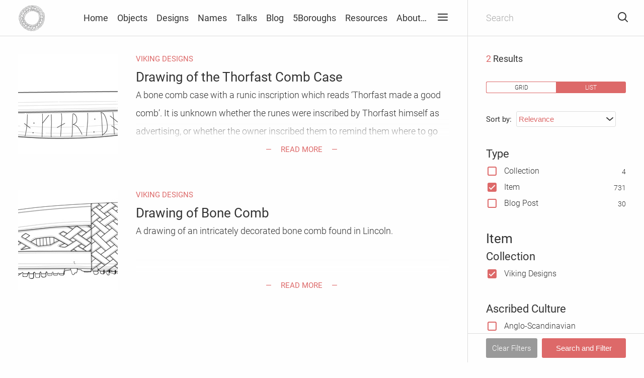

--- FILE ---
content_type: text/html; charset=UTF-8
request_url: https://emidsvikings.ac.uk/search/list?s=&wls%5Bpost_type%5D%5B0%5D=item&wls%5Bfield_item_attributes_collection_title%5D%5B0%5D=Viking%20Designs&wls%5Bfield_vikings_item_information_object_type%5D%5B0%5D=Comb&order=rel
body_size: 10498
content:
<!doctype html>
<html class="no-js" lang="en-US">
  <head>
    <meta charset="UTF-8">
    <title>
          Search Results &middot; Vikings in the East Midlands
        </title>
    <meta name="description" content="">
    <meta name="viewport" content="width=device-width, initial-scale=1, shrink-to-fit=no">

              
    <meta property="og:url" content="https://emidsvikings.ac.uk">
    <meta property="og:type" content="website">
    <meta property="og:title" content="Vikings in the East Midlands">
    <meta property="og:description" content="">
    <meta property="og:image" content="https://ui-modsvikingsip-prod-app.azurewebsites.net/1200x630,sc,sk5Kn4QAwLTO7OlhKRJez6jQq_gszqePxjr2LxXZvs5s=/https://modsvikingsst01.blob.core.windows.net/vikings/2018/07/Viking-Banners-Final.jpg">
    <meta name="twitter:card" content="summary_large_image">
    <meta name="twitter:url" content="https://emidsvikings.ac.uk">
    <meta name="twitter:title" content="Vikings in the East Midlands">
    <meta name="twitter:description" content="">
    <meta name="twitter:image" content="https://ui-modsvikingsip-prod-app.azurewebsites.net/1200x675,sc,sk5Kn4QAwLTO7OlhKRJez6jQq_gszqePxjr2LxXZvs5s=/https://modsvikingsst01.blob.core.windows.net/vikings/2018/07/Viking-Banners-Final.jpg">
    <link rel="alternate" type="application/rss+xml" title="Vikings in the East Midlands &raquo; Search Results for &#8220;&#8221; Feed" href="https://emidsvikings.ac.uk/search/feed/rss2/" />
<link rel='stylesheet' id='mods-style-css'  href='https://emidsvikings.ac.uk/mods/themes/mods/style.min.css?ver=v5.54.0' type='text/css' media='all' />
<link rel="icon" href="https://modsvikingsst01.blob.core.windows.net/vikings/2018/06/cropped-Viking-logo-mono-32x32.png" sizes="32x32" />
<link rel="icon" href="https://modsvikingsst01.blob.core.windows.net/vikings/2018/06/cropped-Viking-logo-mono-192x192.png" sizes="192x192" />
<link rel="apple-touch-icon-precomposed" href="https://modsvikingsst01.blob.core.windows.net/vikings/2018/06/cropped-Viking-logo-mono-180x180.png" />
<meta name="msapplication-TileImage" content="https://modsvikingsst01.blob.core.windows.net/vikings/2018/06/cropped-Viking-logo-mono-270x270.png" />

  </head>
  <body>
    <div class="is-hidden">
      <?xml version="1.0" encoding="UTF-8"?><!DOCTYPE svg PUBLIC "-//W3C//DTD SVG 1.1//EN" "http://www.w3.org/Graphics/SVG/1.1/DTD/svg11.dtd"><svg xmlns="http://www.w3.org/2000/svg" xmlns:xlink="http://www.w3.org/1999/xlink"><defs><path id="a" d="M12.5 16.364h-10c-1.417 0-2.5-1.064-2.5-2.455V2.455C0 1.064 1.083 0 2.5 0h1.667c.5 0 .833.327.833.818 0 .491-.333.818-.833.818H2.5c-.5 0-.833.328-.833.819v11.454c0 .491.333.818.833.818h10c.5 0 .833-.327.833-.818V2.455c0-.491-.333-.819-.833-.819h-1.667c-.5 0-.833-.327-.833-.818 0-.49.333-.818.833-.818H12.5C13.917 0 15 1.064 15 2.455v11.454c0 1.391-1.083 2.455-2.5 2.455z"/><path id="b" d="M6.667 4.91h-5C.75 4.91 0 4.172 0 3.272V1.636C0 .736.75 0 1.667 0h5c.916 0 1.666.736 1.666 1.636v1.637c0 .9-.75 1.636-1.666 1.636zm-5-3.274v1.637h5V1.636h-5z"/></defs><symbol id="icon-alert" viewBox="0 0 24 24"><path d="M3.5 22c-.5 0-1-.1-1.5-.4C.6 20.8.1 18.9.9 17.5L9.4 3.3c.2-.4.6-.8 1-1 .7-.4 1.5-.5 2.3-.3.8.2 1.4.7 1.9 1.4L23 17.5c.3.5.4 1 .4 1.5 0 .8-.3 1.6-.9 2.1-.5.6-1.2.9-2 .9h-17zm7.6-17.6L2.7 18.5c-.3.5-.1 1.1.4 1.4.1.1.3.1.4.1h16.9c.3 0 .5-.1.7-.3.2-.2.3-.4.3-.7 0-.2 0-.3-.1-.5L12.9 4.4c-.3-.5-.9-.6-1.4-.4-.2.1-.3.2-.4.4z"/><path d="M12 14c-.6 0-1-.4-1-1V9c0-.6.4-1 1-1s1 .4 1 1v4c0 .6-.4 1-1 1zM12 18c-.3 0-.5-.1-.7-.3-.2-.2-.3-.4-.3-.7 0-.1 0-.3.1-.4.1-.1.1-.2.2-.3.4-.4 1-.4 1.4 0 .1.1.2.2.2.3 0 .1.1.2.1.4s0 .3-.1.4c-.1.1-.1.2-.2.3-.2.2-.4.3-.7.3z"/></symbol><symbol id="icon-arrow-point-to-right" viewBox="0 0 451.846 451.847"><path d="M345.441 248.292L151.154 442.573c-12.359 12.365-32.397 12.365-44.75 0-12.354-12.354-12.354-32.391 0-44.744L278.318 225.92 106.409 54.017c-12.354-12.359-12.354-32.394 0-44.748 12.354-12.359 32.391-12.359 44.75 0l194.287 194.284c6.177 6.18 9.262 14.271 9.262 22.366 0 8.099-3.091 16.196-9.267 22.373z"/></symbol><symbol id="icon-cannon" viewBox="0 0 32 32"><title>iconfinder_2528_-_Cannon_705284</title><path d="M6.249 12.349a1.496 1.496 0 0 1 1.756 1.188 1.496 1.496 0 0 1-1.188 1.756 1.496 1.496 0 0 1-1.756-1.188 1.496 1.496 0 0 1 1.188-1.756z"/><path d="M19.926 13.459l8.061-1.794a.5.5 0 0 0 .425-.591h-.001l-.462-2.379v-.002a.5.5 0 0 0-.564-.426v.001L9.011 10.821a2.314 2.314 0 0 0-1.608 1.029 2.543 2.543 0 0 0-.377 1.876l.015.066a2.498 2.498 0 0 0 1.83 1.879 6.496 6.496 0 0 1 1.567-2.528c1.223-1.223 2.867-1.904 4.596-1.904a6.481 6.481 0 0 1 4.892 2.22zm-11.913.116l-.002-.01.002.01z"/><path d="M15.034 11.773c1.587 0 3.096.625 4.219 1.748S21 16.152 21 17.74c0 1.587-.625 3.096-1.747 4.219s-2.631 1.747-4.219 1.747c-1.587 0-3.096-.625-4.219-1.747s-1.748-2.631-1.748-4.219c0-1.587.625-3.096 1.748-4.219s2.631-1.748 4.219-1.748zm2.921 3.045c-.777-.777-1.821-1.21-2.921-1.21s-2.143.432-2.921 1.21c-.777.777-1.21 1.821-1.21 2.921s.432 2.143 1.21 2.921c.777.777 1.821 1.21 2.921 1.21s2.143-.432 2.921-1.21c.777-.777 1.21-1.821 1.21-2.921s-.432-2.143-1.21-2.921z"/><path d="M15.034 15.739c.552 0 1.052.224 1.414.586s.586.862.586 1.414c0 .552-.224 1.052-.586 1.414s-.862.586-1.414.586c-.552 0-1.052-.224-1.414-.586s-.586-.862-.586-1.414c0-.552.224-1.052.586-1.414s.862-.586 1.414-.586zm.707 1.293a.997.997 0 0 0-1.414 0 .997.997 0 0 0 0 1.414.997.997 0 0 0 1.414 0 .997.997 0 0 0 0-1.414z"/><path d="M15.534 12.261c0-.269-.224-.488-.5-.488s-.5.218-.5.488v3.41c0 .269.224.488.5.488s.5-.218.5-.488v-3.41zM9.787 16.992a.5.5 0 0 0 0 1h3.494a.5.5 0 0 0 0-1H9.787zM11.677 13.428a.5.5 0 0 0-.707.707l2.471 2.471a.5.5 0 0 0 .707-.707l-2.471-2.471zM19.098 14.135a.5.5 0 0 0-.707-.707l-2.471 2.471a.5.5 0 0 0 .707.707l2.471-2.471zM15.534 19.244a.5.5 0 0 0-1 0v3.494a.5.5 0 0 0 1 0v-3.494zM16.787 16.992a.5.5 0 0 0 0 1h3.494a.5.5 0 0 0 0-1h-3.494zM16.627 18.378a.5.5 0 0 0-.707.707l2.471 2.471a.5.5 0 0 0 .707-.707l-2.471-2.471zM14.148 19.085a.5.5 0 0 0-.707-.707l-2.471 2.471a.5.5 0 0 0 .707.707l2.471-2.471zM9.012 15.242a.5.5 0 0 0-.949-.309l-2.549 7.805H4.079a.5.5 0 0 0 0 1h1.787a.501.501 0 0 0 .485-.345l-.001-.001 2.661-8.151zM9.538 10.8a.5.5 0 0 0 .993-.121l-.081-.65a.5.5 0 0 0-.993.121l.081.65z"/></symbol><symbol id="icon-copy" viewBox="0 0 150 180"><title>Clipboard Icon</title><desc>Created using Figma</desc><use xlink:href="#a" transform="matrix(10 0 0 10 0 16.36)"/><use xlink:href="#b" transform="matrix(10 0 0 10 33.3 0)"/></symbol><symbol id="icon-down" viewBox="0 0 14 8"><path d="M0 1C0 .7.1.5.3.3c.4-.4 1-.4 1.4 0L7 5.6 12.3.3c.4-.4 1-.4 1.4 0 .4.4.4 1 0 1.4l-6 6c-.4.4-1 .4-1.4 0l-6-6C.1 1.5 0 1.3 0 1z"/></symbol><symbol id="icon-download" viewBox="0 0 22 22"><path d="M10.72 0C17.994.14 23.9 8.698 20.49 15.769 17.512 21.947 8.133 23.865 2.99 18.96-3.05 13.203.375.19 10.435 0h.284zm-.259 2C4.521 2.115-.32 9.12 2.465 14.9c3.195 6.627 15.78 6.24 17.025-2.64C20.204 7.16 16.007 1.966 10.461 2z" fill-rule="nonzero"/><path d="M14.633 10.002c.757.063 1.21 1.049.69 1.664-1.577 1.668-3.709 3.945-4.312 4.235-1.226.59-3.25-2.303-5.14-4.194-.69-.73.366-2.404 1.413-1.414l3.293 3.293 3.293-3.293c.373-.353.343-.303.763-.291z" fill-rule="nonzero"/><path d="M10.633 6.002c.498.042.9.44.942.942.076 2.684.002 5.37.002 8.056-.028.989-1.884 1.415-1.998.056-.076-2.684-.002-5.371-.002-8.056a1.018 1.018 0 0 1 1.056-.998z" fill-rule="nonzero"/></symbol><symbol id="icon-email" viewBox="0 0 1000 1000"><path d="M908 167.8H92c-45.2 0-82 36.8-82 82.1v500.4c0 45.3 36.8 82 82 82h816c45.4 0 82-36.7 82-82V249.9c0-45.3-36.5-82.1-82-82.1zm-21.8 59.7l-323.6 287c-28.2 25.1-49.1 37.7-62.6 37.7s-34.4-12.6-62.6-37.7l-323.6-287h772.4zM72 730.2V281.7l252.1 221.1L72 730.2zm44.2 42.6l253.5-225.2 41.5 36.4c24.1 21.1 53.8 31.9 88.8 31.9 35.2 0 64.7-10.8 88.9-31.9l41.5-36.4 253.5 225.2H116.2zm811.9-42.6L675.9 502.8 928 281.7v448.5z"/></symbol><symbol id="icon-facebook" viewBox="0 0 32 32"><title>facebook</title><path d="M19 6h5V0h-5c-3.86 0-7 3.14-7 7v3H8v6h4v16h6V16h5l1-6h-6V7c0-.542.458-1 1-1z"/></symbol><symbol id="icon-instagram" viewBox="0 0 32 32"><title>instagram</title><path d="M16 2.881c4.275 0 4.781.019 6.462.094 1.563.069 2.406.331 2.969.55a4.952 4.952 0 0 1 1.837 1.194 5.015 5.015 0 0 1 1.2 1.838c.219.563.481 1.412.55 2.969.075 1.688.094 2.194.094 6.463s-.019 4.781-.094 6.463c-.069 1.563-.331 2.406-.55 2.969a4.94 4.94 0 0 1-1.194 1.837 5.02 5.02 0 0 1-1.837 1.2c-.563.219-1.413.481-2.969.55-1.688.075-2.194.094-6.463.094s-4.781-.019-6.463-.094c-1.563-.069-2.406-.331-2.969-.55a4.952 4.952 0 0 1-1.838-1.194 5.02 5.02 0 0 1-1.2-1.837c-.219-.563-.481-1.413-.55-2.969-.075-1.688-.094-2.194-.094-6.463s.019-4.781.094-6.463c.069-1.563.331-2.406.55-2.969a4.964 4.964 0 0 1 1.194-1.838 5.015 5.015 0 0 1 1.838-1.2c.563-.219 1.412-.481 2.969-.55 1.681-.075 2.188-.094 6.463-.094zM16 0c-4.344 0-4.887.019-6.594.094-1.7.075-2.869.35-3.881.744-1.056.412-1.95.956-2.837 1.85a7.833 7.833 0 0 0-1.85 2.831C.444 6.538.169 7.7.094 9.4.019 11.113 0 11.656 0 16s.019 4.887.094 6.594c.075 1.7.35 2.869.744 3.881.413 1.056.956 1.95 1.85 2.837a7.82 7.82 0 0 0 2.831 1.844c1.019.394 2.181.669 3.881.744 1.706.075 2.25.094 6.594.094s4.888-.019 6.594-.094c1.7-.075 2.869-.35 3.881-.744 1.05-.406 1.944-.956 2.831-1.844s1.438-1.781 1.844-2.831c.394-1.019.669-2.181.744-3.881.075-1.706.094-2.25.094-6.594s-.019-4.887-.094-6.594c-.075-1.7-.35-2.869-.744-3.881a7.506 7.506 0 0 0-1.831-2.844A7.82 7.82 0 0 0 26.482.843C25.463.449 24.301.174 22.601.099c-1.712-.081-2.256-.1-6.6-.1z"/><path d="M16 7.781c-4.537 0-8.219 3.681-8.219 8.219s3.681 8.219 8.219 8.219 8.219-3.681 8.219-8.219A8.221 8.221 0 0 0 16 7.781zm0 13.55a5.331 5.331 0 1 1 0-10.663 5.331 5.331 0 0 1 0 10.663zM26.462 7.456a1.919 1.919 0 1 1-3.838 0 1.919 1.919 0 0 1 3.838 0z"/></symbol><symbol id="icon-left" viewBox="0 0 8 14"><path d="M7 14c-.3 0-.5-.1-.7-.3l-6-6c-.4-.4-.4-1 0-1.4l6-6c.4-.4 1-.4 1.4 0s.4 1 0 1.4L2.4 7l5.3 5.3c.4.4.4 1 0 1.4-.2.2-.4.3-.7.3z"/></symbol><symbol id="icon-linkedin" viewBox="0 0 32 32"><title>linkedin2</title><path d="M12 12h5.535v2.837h.079c.77-1.381 2.655-2.837 5.464-2.837C28.92 12 30 15.637 30 20.367V30h-5.769v-8.54c0-2.037-.042-4.657-3.001-4.657-3.005 0-3.463 2.218-3.463 4.509V30H12V12zM2 12h6v18H2V12zM8 7a3 3 0 1 1-6 0 3 3 0 0 1 6 0z"/></symbol><symbol id="icon-menu" viewBox="0 0 24 24"><path d="M21 13H3c-.6 0-1-.4-1-1s.4-1 1-1h18c.6 0 1 .4 1 1s-.4 1-1 1zM21 7H3c-.6 0-1-.4-1-1s.4-1 1-1h18c.6 0 1 .4 1 1s-.4 1-1 1zM21 19H3c-.6 0-1-.4-1-1s.4-1 1-1h18c.6 0 1 .4 1 1s-.4 1-1 1z"/></symbol><symbol id="icon-more" viewBox="0 0 24 24"><circle cx="12" cy="4" r="2.3"/><circle cx="12" cy="12" r="2.3"/><circle cx="12" cy="20" r="2.3"/></symbol><symbol id="icon-pinterest" viewBox="0 0 310.05 310.05"><path d="M245.265 31.772C223.923 11.284 194.388 0 162.101 0c-49.32 0-79.654 20.217-96.416 37.176-20.658 20.9-32.504 48.651-32.504 76.139 0 34.513 14.436 61.003 38.611 70.858 1.623.665 3.256 1 4.857 1 5.1 0 9.141-3.337 10.541-8.69.816-3.071 2.707-10.647 3.529-13.936 1.76-6.495.338-9.619-3.5-14.142-6.992-8.273-10.248-18.056-10.248-30.788 0-37.818 28.16-78.011 80.352-78.011 41.412 0 67.137 23.537 67.137 61.425 0 23.909-5.15 46.051-14.504 62.35-6.5 11.325-17.93 24.825-35.477 24.825-7.588 0-14.404-3.117-18.705-8.551-4.063-5.137-5.402-11.773-3.768-18.689 1.846-7.814 4.363-15.965 6.799-23.845 4.443-14.392 8.643-27.985 8.643-38.83 0-18.55-11.404-31.014-28.375-31.014-21.568 0-38.465 21.906-38.465 49.871 0 13.715 3.645 23.973 5.295 27.912-2.717 11.512-18.865 79.953-21.928 92.859-1.771 7.534-12.44 67.039 5.219 71.784 19.841 5.331 37.576-52.623 39.381-59.172 1.463-5.326 6.582-25.465 9.719-37.845 9.578 9.226 25 15.463 40.006 15.463 28.289 0 53.73-12.73 71.637-35.843 17.367-22.418 26.932-53.664 26.932-87.978 0-26.826-11.52-53.272-31.604-72.556z"/></symbol><symbol id="icon-right" viewBox="0 0 8 14"><path d="M1 14c-.3 0-.5-.1-.7-.3-.4-.4-.4-1 0-1.4L5.6 7 .3 1.7C-.1 1.3-.1.7.3.3s1-.4 1.4 0l6 6c.4.4.4 1 0 1.4l-6 6c-.2.2-.4.3-.7.3z"/></symbol><symbol id="icon-search" viewBox="0 0 24 24"><path d="M10.5 19C5.8 19 2 15.2 2 10.5S5.8 2 10.5 2 19 5.8 19 10.5 15.2 19 10.5 19zm0-15C6.9 4 4 6.9 4 10.5S6.9 17 10.5 17s6.5-2.9 6.5-6.5S14.1 4 10.5 4z"/><path d="M21 22c-.3 0-.5-.1-.7-.3l-5.2-5.2c-.4-.4-.4-1 0-1.4s1-.4 1.4 0l5.2 5.2c.4.4.4 1 0 1.4-.2.2-.4.3-.7.3z"/></symbol><symbol id="icon-swords" viewBox="0 0 128 128"><path d="M122.578 113.205c-2.23-3.596-8.129-12.229-17.596-20.001 2.226-1.778 4.276-3.681 4.679-5.022 1.179-3.953-2.608-6.479-5.372-6.479-2.768-.003-3.484 1.886-3.061 3.321.406 1.373 2.237.959 2.344 2.228.091 1.086-.893 1.646-2.762 2.731-9.646-7.254-15.49-11.821-26.182-20.024a384.979 384.979 0 0 0 9.588-7.341C127.014 28.809 128 0 128 0s-9.014 20.143-52.398 53.016c-4.37 3.311-8.196 6.22-11.602 8.815a5415.46 5415.46 0 0 0-11.602-8.814C9.014 20.143 0 0 0 0s.988 28.809 43.783 62.617a384.979 384.979 0 0 0 9.588 7.341C42.679 78.161 36.835 82.729 27.19 89.982c-1.869-1.088-2.853-1.646-2.762-2.732.105-1.268 1.938-.854 2.344-2.227.424-1.438-.293-3.325-3.061-3.322-2.764.001-6.551 2.527-5.372 6.48.401 1.342 2.453 3.243 4.679 5.021-9.467 7.771-15.365 16.404-17.596 20.001a4.967 4.967 0 0 0-4.24 8.164c1.391 1.645 3.621 2.141 5.531 1.425 2.275 2.205 5.73 4.671 10.135 5.102 4.471.438 8.77-.394 14.207-4.185 6.83-4.76 9.862-10.215 9.588-16.329-.273-6.057-2.627-9.179-5.666-11.838C44.486 89.485 52.771 85.076 64 77.489c11.229 7.587 19.514 11.996 29.023 18.054-3.039 2.659-5.393 5.781-5.666 11.838-.273 6.114 2.759 11.569 9.588 16.329 5.438 3.791 9.736 4.622 14.207 4.185 4.404-.431 7.859-2.896 10.136-5.102 1.91.716 4.142.22 5.53-1.425a4.966 4.966 0 0 0-4.24-8.163zm-93.306 4.772c-8.608 7.293-14.401 5.586-17.365 4.084-.861-.438-1.705-1.053-2.476-1.703a4.971 4.971 0 0 0 .325-3.527c2.908-3.545 9.479-10.698 20.369-18.107 3.026 3.046 8.844 11.042-.853 19.253zm86.82 4.084c-2.963 1.502-8.756 3.209-17.365-4.086-9.695-8.211-3.879-16.207-.853-19.254 10.89 7.41 17.461 14.563 20.369 18.108a4.973 4.973 0 0 0 .325 3.528c-.771.65-1.614 1.266-2.476 1.704z"/></symbol><symbol id="icon-twitter" viewBox="0 0 612 612"><path d="M612 116.258a250.714 250.714 0 0 1-72.088 19.772c25.929-15.527 45.777-40.155 55.184-69.411-24.322 14.379-51.169 24.82-79.775 30.48-22.907-24.437-55.49-39.658-91.63-39.658-69.334 0-125.551 56.217-125.551 125.513 0 9.828 1.109 19.427 3.251 28.606-104.326-5.24-196.835-55.223-258.75-131.174-10.823 18.51-16.98 40.078-16.98 63.101 0 43.559 22.181 81.993 55.835 104.479a125.556 125.556 0 0 1-56.867-15.756v1.568c0 60.806 43.291 111.554 100.693 123.104-10.517 2.83-21.607 4.398-33.08 4.398-8.107 0-15.947-.803-23.634-2.333 15.985 49.907 62.336 86.199 117.253 87.194-42.947 33.654-97.099 53.655-155.916 53.655-10.134 0-20.116-.612-29.944-1.721 55.567 35.681 121.536 56.485 192.438 56.485 230.948 0 357.188-191.291 357.188-357.188l-.421-16.253c24.666-17.593 46.005-39.697 62.794-64.861z"/></symbol><symbol id="icon-x" viewBox="0 0 24 24"><path d="M6 19c-.3 0-.5-.1-.7-.3-.4-.4-.4-1 0-1.4l12-12c.4-.4 1-.4 1.4 0s.4 1 0 1.4l-12 12c-.2.2-.4.3-.7.3z"/><path d="M18 19c-.3 0-.5-.1-.7-.3l-12-12c-.4-.4-.4-1 0-1.4s1-.4 1.4 0l12 12c.4.4.4 1 0 1.4-.2.2-.4.3-.7.3z"/></symbol><symbol id="icon-youtube" viewBox="0 0 32 32"><title>youtube</title><path d="M31.681 9.6s-.313-2.206-1.275-3.175C29.187 5.15 27.825 5.144 27.2 5.069c-4.475-.325-11.194-.325-11.194-.325h-.012s-6.719 0-11.194.325c-.625.075-1.987.081-3.206 1.356C.631 7.394.325 9.6.325 9.6s-.319 2.588-.319 5.181v2.425c0 2.587.319 5.181.319 5.181s.313 2.206 1.269 3.175c1.219 1.275 2.819 1.231 3.531 1.369 2.563.244 10.881.319 10.881.319s6.725-.012 11.2-.331c.625-.075 1.988-.081 3.206-1.356.962-.969 1.275-3.175 1.275-3.175s.319-2.587.319-5.181v-2.425c-.006-2.588-.325-5.181-.325-5.181zM12.694 20.15v-8.994l8.644 4.513-8.644 4.481z"/></symbol><symbol id="icon-zoom-in" viewBox="0 0 24 24"><path d="M11 20c-5 0-9-4-9-9s4-9 9-9 9 4 9 9-4 9-9 9zm0-16c-3.9 0-7 3.1-7 7s3.1 7 7 7 7-3.1 7-7-3.1-7-7-7z"/><path d="M21 22c-.3 0-.5-.1-.7-.3L16 17.4c-.4-.4-.4-1 0-1.4s1-.4 1.4 0l4.3 4.3c.4.4.4 1 0 1.4-.2.2-.4.3-.7.3zM11 15c-.6 0-1-.4-1-1V8c0-.6.4-1 1-1s1 .4 1 1v6c0 .6-.4 1-1 1z"/><path d="M14 12H8c-.6 0-1-.4-1-1s.4-1 1-1h6c.6 0 1 .4 1 1s-.4 1-1 1z"/></symbol></svg>    </div>
    <div class="overlay js--close-overlay" ></div>
        <nav class="main-menu">
  <div class="main-menu__header">
    <button class="main-menu__button js--close-overlay" id="js--menu-close" data-menu="menu" title="Close Menu">
      <svg class="icon icon--light icon--header" role="presentation">
        <title>Close Menu</title>
        <use xlink:href="#icon-x"></use>
      </svg>
    </button>
  </div>

  
      <ul class="main-menu__menu">
              <li>
          <a href="https://emidsvikings.ac.uk/" tabindex="-1" class="js--off-canvas-link">Home</a>
                  </li>
              <li>
          <a href="https://www.emidsvikings.ac.uk/collections/viking-objects/" tabindex="-1" class="js--off-canvas-link">Objects</a>
                  </li>
              <li>
          <a href="https://www.emidsvikings.ac.uk/collections/viking-designs/" tabindex="-1" class="js--off-canvas-link">Designs</a>
                  </li>
              <li>
          <a href="https://www.emidsvikings.ac.uk/collections/viking-names/" tabindex="-1" class="js--off-canvas-link">Names</a>
                  </li>
              <li>
          <a href="https://www.emidsvikings.ac.uk/collections/viking-talks/" tabindex="-1" class="js--off-canvas-link">Talks</a>
                  </li>
              <li>
          <a href="https://emidsvikings.ac.uk/blogs/" tabindex="-1" class="js--off-canvas-link">Blog</a>
                  </li>
              <li>
          <a href="https://emidsvikings.ac.uk/5boroughs/" tabindex="-1" class="js--off-canvas-link">5Boroughs</a>
                  </li>
              <li>
          <a href="https://emidsvikings.ac.uk/resources/" tabindex="-1" class="js--off-canvas-link">Resources</a>
                  </li>
              <li>
          <a href="https://emidsvikings.ac.uk/about/" tabindex="-1" class="js--off-canvas-link">About…</a>
                      
<ul class="main-menu__sub">
      <li>
      <a href="https://emidsvikings.ac.uk/about-the-project/" tabindex="-1" class="js--off-canvas-link">About the Project</a>
    </li>
      <li>
      <a href="https://emidsvikings.ac.uk/meet-the-project-team/" tabindex="-1" class="js--off-canvas-link">Meet the Project Team</a>
    </li>
      <li>
      <a href="https://emidsvikings.ac.uk/using-search/" tabindex="-1" class="js--off-canvas-link">Using search</a>
    </li>
  </ul>
                  </li>
          </ul>
  </nav>
            <header class="site-header   ">
  <div class="site-header__container">
    <a class="site-header__logo" href="https://emidsvikings.ac.uk">
              <img class="site-header__img " src="https://ui-modsvikingsip-prod-app.azurewebsites.net/x54,sc,skOmOdoijibyTKTDWtjNhK6p9OppdYNQ406YP1p4BOg0=/https://modsvikingsst01.blob.core.windows.net/vikings/2018/06/Viking-logo-mono.png" srcset="https://ui-modsvikingsip-prod-app.azurewebsites.net/x108,sc,skOmOdoijibyTKTDWtjNhK6p9OppdYNQ406YP1p4BOg0=/https://modsvikingsst01.blob.core.windows.net/vikings/2018/06/Viking-logo-mono.png 2x" alt="Vikings in the East Midlands">
                </a>
    <nav class="site-header__menu">
      
  <ul class="header-menu">
      <li class="header-menu__item">
      <a href="https://emidsvikings.ac.uk/">Home</a>
    </li>
      <li class="header-menu__item">
      <a href="https://www.emidsvikings.ac.uk/collections/viking-objects/">Objects</a>
    </li>
      <li class="header-menu__item">
      <a href="https://www.emidsvikings.ac.uk/collections/viking-designs/">Designs</a>
    </li>
      <li class="header-menu__item">
      <a href="https://www.emidsvikings.ac.uk/collections/viking-names/">Names</a>
    </li>
      <li class="header-menu__item">
      <a href="https://www.emidsvikings.ac.uk/collections/viking-talks/">Talks</a>
    </li>
      <li class="header-menu__item">
      <a href="https://emidsvikings.ac.uk/blogs/">Blog</a>
    </li>
      <li class="header-menu__item">
      <a href="https://emidsvikings.ac.uk/5boroughs/">5Boroughs</a>
    </li>
      <li class="header-menu__item">
      <a href="https://emidsvikings.ac.uk/resources/">Resources</a>
    </li>
      <li class="header-menu__item">
      <a href="https://emidsvikings.ac.uk/about/">About…</a>
    </li>
    </ul>
              <button class="site-header__button site-header__toggle site-header__toggle--persistent  js--menu-toggle" title="Menu">
          <svg class="icon icon--header " role="presentation">
            <title>Menu</title>
            <use xlink:href="#icon-menu"></use>
          </svg>
        </button>
                    <button class="site-header__button site-header__toggle js--facets-toggle " title="Search">
          <svg class="icon icon--header " role="presentation">
            <title>Search</title>
            <use xlink:href="#icon-search"></use>
          </svg>
        </button>
          </nav>
  </div>

      <form class="header-search js-sanitise__form " action="/" method="get" id="js--header-search">
      <input
    class="header-search__field   js--keyword-field js-sanitise__input"
    type="search"
    name="s"
    value=""
    placeholder="Search"
    autocomplete="off"
    autocorrect="off"
    autocapitalize="off"
    spellcheck="false"/>
  <button class="site-header__button">
    <svg class="icon icon--header " role="presentation">
      <title>Search</title>
      <use xlink:href="#icon-search"></use>
    </svg>
  </button>
    </form>
  </header>
        <main>
      
  <div class="search-container">
    <div class="search-facets">
  <form action="/search/list" class="search-facets__form" id="js--facets-form" method="get">
    <div>
      <header class="search-facets__header">
        <input
    class="header-search__field  header-search__field--facets js--keyword-field js-sanitise__input"
    type="search"
    name="s"
    value=""
    placeholder="Search"
    autocomplete="off"
    autocorrect="off"
    autocapitalize="off"
    spellcheck="false"/>
  <button class="site-header__button js--close-overlay">
    <svg class="icon icon--header" role="presentation">
      <title>Close Facets</title>
      <use xlink:href="#icon-x"></use>
    </svg>
  </button>
      </header>
      <div class="search-facets__filters">
        <h5 class="search-facets__count"><span class="highlight-color">2</span> Results</h5>

        <div class="search-facets__view-controls">
                      <div class="scope-bar">
                              <a class="scope-bar__item " href="https://emidsvikings.ac.uk/search/grid?s=&wls[post_type][0]=item&wls[field_item_attributes_collection_title][0]=Viking Designs&wls[field_vikings_item_information_object_type][0]=Comb&order=rel">grid</a>
                              <a class="scope-bar__item is-active" href="https://emidsvikings.ac.uk/search/list?s=&wls[post_type][0]=item&wls[field_item_attributes_collection_title][0]=Viking Designs&wls[field_vikings_item_information_object_type][0]=Comb&order=rel">list</a>
                          </div>
          
                      <div class="select-menu select-menu--search">
              <label class="select-menu__label" for="sort-menu">Sort by:</label>
              <select class="select-menu__input js--select-menu" id="sort-menu" style="background-image: url('https://emidsvikings.ac.uk/mods/themes/mods/img/down.svg')">
                                  <option value="https://emidsvikings.ac.uk/search/list?s=&wls[post_type][0]=item&wls[field_item_attributes_collection_title][0]=Viking Designs&wls[field_vikings_item_information_object_type][0]=Comb&order=rel" selected>Relevance</option>
                                  <option value="https://emidsvikings.ac.uk/search/list?s=&wls[post_type][0]=item&wls[field_item_attributes_collection_title][0]=Viking Designs&wls[field_vikings_item_information_object_type][0]=Comb&order=asc" >A–Z</option>
                                  <option value="https://emidsvikings.ac.uk/search/list?s=&wls[post_type][0]=item&wls[field_item_attributes_collection_title][0]=Viking Designs&wls[field_vikings_item_information_object_type][0]=Comb&order=desc" >Z–A</option>
                              </select>
              <input type="hidden" name="order" value="rel">
            </div>
                  </div>

      
                                    <div class="search-facets__group " id="post_type">
  <h4>
          Type
      </h4>
    <ul class="search-facets__list">
              <li
    class="search-facets__item js--facet-items"
          data-count="4"
      >
  <input
      class="checkbox"
      id="facet-post_type-collection"
      name="wls[post_type][]"
      value="collection"
      type="checkbox"  >
  <label for="facet-post_type-collection">Collection</label>
</li>
          <li
    class="search-facets__item js--facet-items"
          data-count="731"
      >
  <input
      class="checkbox"
      id="facet-post_type-item"
      name="wls[post_type][]"
      value="item"
      type="checkbox" checked >
  <label for="facet-post_type-item">Item</label>
</li>
          <li
    class="search-facets__item js--facet-items"
          data-count="30"
      >
  <input
      class="checkbox"
      id="facet-post_type-post"
      name="wls[post_type][]"
      value="post"
      type="checkbox"  >
  <label for="facet-post_type-post">Blog Post</label>
</li>
      </ul>
  </div>
                                      <h3>Item</h3>
                                    <div class="search-facets__group " id="field_item_attributes_collection_title">
  <h4>
          Collection 
      </h4>
    <ul class="search-facets__list">
              <li
    class="search-facets__item js--facet-items"
      >
  <input
      class="checkbox"
      id="facet-field_item_attributes_collection_title-Viking Designs"
      name="wls[field_item_attributes_collection_title][]"
      value="Viking Designs"
      type="checkbox" checked >
  <label for="facet-field_item_attributes_collection_title-Viking Designs">Viking Designs</label>
</li>
      </ul>
  </div>
                                                <div class="search-facets__group " id="field_vikings_item_information_ascribed_culture">
  <h4>
          Ascribed Culture
      </h4>
    <ul class="search-facets__list">
              <li
    class="search-facets__item js--facet-items"
      >
  <input
      class="checkbox"
      id="facet-field_vikings_item_information_ascribed_culture-Anglo-Scandinavian"
      name="wls[field_vikings_item_information_ascribed_culture][]"
      value="Anglo-Scandinavian"
      type="checkbox"  >
  <label for="facet-field_vikings_item_information_ascribed_culture-Anglo-Scandinavian">Anglo-Scandinavian</label>
</li>
          <li
    class="search-facets__item js--facet-items"
      >
  <input
      class="checkbox"
      id="facet-field_vikings_item_information_ascribed_culture-Viking"
      name="wls[field_vikings_item_information_ascribed_culture][]"
      value="Viking"
      type="checkbox"  >
  <label for="facet-field_vikings_item_information_ascribed_culture-Viking">Viking</label>
</li>
      </ul>
  </div>
                                                <div class="search-facets__group" id="field_vikings_item_information_date_from">
  <h4>Date</h4>

          <div class="range-input js--range-input" id="js--field_vikings_item_information_date_from-range">

    <ul class="search-facets__list">
      <li class="search-facets__item">
        <input type="checkbox" class="checkbox js--enable-range-input" id="js--enable-field_vikings_item_information_date_from" >
        <label for="js--enable-field_vikings_item_information_date_from">Filter by Date</label>
      </li>
    </ul>

    <p class="search-facets__disclaimer js--range-disclaimer is-hidden" style="background-image: url('https://emidsvikings.ac.uk/mods/themes/mods/img/info.svg')">Results with unknown Date will not appear.</p>

    <div class="range-input__values">
      <span class="js--range-min-label"></span>
      <span class="js--range-max-label"></span>
      <input name="wls[field_vikings_item_information_date_from][min]" value="700" type="hidden" class="js--range-form-field js--range-min" disabled>
      <input name="wls[field_vikings_item_information_date_from][max]" value="1300" type="hidden" class="js--range-form-field js--range-max" disabled>
    </div>
    <div
      class="range-input__input js--range"
      data-min="700"
      data-max="1300"
      data-range="700,1300"
      data-step="1"
      disabled>
    </div>
  </div>
</div>
                                                <div class="search-facets__group " id="field_vikings_item_information_gender">
  <h4>
          Gender
      </h4>
    <ul class="search-facets__list">
              <li
    class="search-facets__item js--facet-items"
      >
  <input
      class="checkbox"
      id="facet-field_vikings_item_information_gender-Male"
      name="wls[field_vikings_item_information_gender][]"
      value="Male"
      type="checkbox"  >
  <label for="facet-field_vikings_item_information_gender-Male">Male</label>
</li>
          <li
    class="search-facets__item js--facet-items"
      >
  <input
      class="checkbox"
      id="facet-field_vikings_item_information_gender-Not Applicable"
      name="wls[field_vikings_item_information_gender][]"
      value="Not Applicable"
      type="checkbox"  >
  <label for="facet-field_vikings_item_information_gender-Not Applicable">Not Applicable</label>
</li>
      </ul>
  </div>
                                                <div class="search-facets__group " id="field_vikings_item_information_material">
  <h4>
          Material
      </h4>
    <ul class="search-facets__list">
              <li
    class="search-facets__item js--facet-items"
      >
  <input
      class="checkbox"
      id="facet-field_vikings_item_information_material-Bone"
      name="wls[field_vikings_item_information_material][]"
      value="Bone"
      type="checkbox"  >
  <label for="facet-field_vikings_item_information_material-Bone">Bone</label>
</li>
      </ul>
  </div>
                                                <div class="search-facets__group " id="field_vikings_item_information_object_type">
  <h4>
          Object Type
      </h4>
    <ul class="search-facets__list">
              <li
    class="search-facets__item js--facet-items"
      >
  <input
      class="checkbox"
      id="facet-field_vikings_item_information_object_type-Comb"
      name="wls[field_vikings_item_information_object_type][]"
      value="Comb"
      type="checkbox" checked >
  <label for="facet-field_vikings_item_information_object_type-Comb">Comb</label>
</li>
      </ul>
  </div>
                                                <div class="search-facets__group " id="field_vikings_item_information_original_reproduction">
  <h4>
          Original/Reproduction
      </h4>
    <ul class="search-facets__list">
              <li
    class="search-facets__item js--facet-items"
      >
  <input
      class="checkbox"
      id="facet-field_vikings_item_information_original_reproduction-Not Applicable"
      name="wls[field_vikings_item_information_original_reproduction][]"
      value="Not Applicable"
      type="checkbox"  >
  <label for="facet-field_vikings_item_information_original_reproduction-Not Applicable">Not Applicable</label>
</li>
      </ul>
  </div>
                                                <div class="search-facets__group " id="field_vikings_item_style">
  <h4>
          Style
      </h4>
    <ul class="search-facets__list">
          </ul>
  </div>
                                                <div class="search-facets__group js--expandable-facets" id="taxonomy_post_tag">
  <h4>
          Tag
      </h4>
      <div class="search-facets__input js--facet-filter">
      <input class="search-facets__filter-input" type="text" placeholder="Find in Tag..." disabled>
    </div>
    <ul class="search-facets__list">
              <li
    class="search-facets__item js--facet-items"
      >
  <input
      class="checkbox"
      id="facet-taxonomy_post_tag-bone"
      name="wls[taxonomy_post_tag][]"
      value="bone"
      type="checkbox"  >
  <label for="facet-taxonomy_post_tag-bone">Bone</label>
</li>
          <li
    class="search-facets__item js--facet-items"
      >
  <input
      class="checkbox"
      id="facet-taxonomy_post_tag-comb"
      name="wls[taxonomy_post_tag][]"
      value="comb"
      type="checkbox"  >
  <label for="facet-taxonomy_post_tag-comb">Comb</label>
</li>
          <li
    class="search-facets__item js--facet-items"
      >
  <input
      class="checkbox"
      id="facet-taxonomy_post_tag-drawing"
      name="wls[taxonomy_post_tag][]"
      value="drawing"
      type="checkbox"  >
  <label for="facet-taxonomy_post_tag-drawing">Drawing</label>
</li>
          <li
    class="search-facets__item js--facet-items"
      >
  <input
      class="checkbox"
      id="facet-taxonomy_post_tag-Lincoln"
      name="wls[taxonomy_post_tag][]"
      value="Lincoln"
      type="checkbox"  >
  <label for="facet-taxonomy_post_tag-Lincoln">Lincoln</label>
</li>
          <li
    class="search-facets__item js--facet-items"
      >
  <input
      class="checkbox"
      id="facet-taxonomy_post_tag-Lincolnshire"
      name="wls[taxonomy_post_tag][]"
      value="Lincolnshire"
      type="checkbox"  >
  <label for="facet-taxonomy_post_tag-Lincolnshire">Lincolnshire</label>
</li>
      </ul>
      <ul class="search-facets__list search-facets__list--collapsed js--collapsed-list">
              <li
    class="search-facets__item js--facet-items"
      >
  <input
      class="checkbox"
      id="facet-taxonomy_post_tag-personal-name"
      name="wls[taxonomy_post_tag][]"
      value="personal-name"
      type="checkbox"  >
  <label for="facet-taxonomy_post_tag-personal-name">Personal-name</label>
</li>
              <li
    class="search-facets__item js--facet-items"
      >
  <input
      class="checkbox"
      id="facet-taxonomy_post_tag-personal_hygiene"
      name="wls[taxonomy_post_tag][]"
      value="personal_hygiene"
      type="checkbox"  >
  <label for="facet-taxonomy_post_tag-personal_hygiene">Personal_hygiene</label>
</li>
              <li
    class="search-facets__item js--facet-items"
      >
  <input
      class="checkbox"
      id="facet-taxonomy_post_tag-runes"
      name="wls[taxonomy_post_tag][]"
      value="runes"
      type="checkbox"  >
  <label for="facet-taxonomy_post_tag-runes">Runes</label>
</li>
              <li
    class="search-facets__item js--facet-items"
      >
  <input
      class="checkbox"
      id="facet-taxonomy_post_tag-runic_inscription"
      name="wls[taxonomy_post_tag][]"
      value="runic_inscription"
      type="checkbox"  >
  <label for="facet-taxonomy_post_tag-runic_inscription">Runic_inscription</label>
</li>
              <li
    class="search-facets__item js--facet-items"
      >
  <input
      class="checkbox"
      id="facet-taxonomy_post_tag-The_British_Museum"
      name="wls[taxonomy_post_tag][]"
      value="The_British_Museum"
      type="checkbox"  >
  <label for="facet-taxonomy_post_tag-The_British_Museum">The_British_Museum</label>
</li>
              <li
    class="search-facets__item js--facet-items"
      >
  <input
      class="checkbox"
      id="facet-taxonomy_post_tag-toilet_article"
      name="wls[taxonomy_post_tag][]"
      value="toilet_article"
      type="checkbox"  >
  <label for="facet-taxonomy_post_tag-toilet_article">Toilet_article</label>
</li>
              <li
    class="search-facets__item js--facet-items"
      >
  <input
      class="checkbox"
      id="facet-taxonomy_post_tag-Viking"
      name="wls[taxonomy_post_tag][]"
      value="Viking"
      type="checkbox"  >
  <label for="facet-taxonomy_post_tag-Viking">Viking</label>
</li>
            <li class="search-facets__item search-facets__item--no-matches js--no-matches">No Matches</li>
    </ul>
    <button type="button" class="search-facets__show-more  js--facet-toggle">
    <span class="search-facets__more-label js--more-label" data-more="More" data-fewer="Fewer" data-clear="Clear filter">
      More
    </span>
    </button>
  </div>
                                  </div>
    </div>
    <div class="search-facets__submit">
      <a href="https://emidsvikings.ac.uk/search/list?s=" class="search-facets__clear">Clear Filters</a>
      <input type="submit" id="js--facets-submit" value="Search and Filter"/>
    </div>
  </form>
</div>
    <div class="search-results">
                        
                                      
            
            <a href="https://emidsvikings.ac.uk/items/drawing-of-the-thorfast-comb-case/" class="post-list__item">
              <div class="post-list__image ">
                <img
                    class="post-list__image"
                    src="https://ui-modsvikingsip-prod-app.azurewebsites.net/198x198,,s4Lly_6yBRtCQItfqkIUbUGLXgyJBR4uRygGjk551OY8=/https://modsvikingsst01.blob.core.windows.net/vikings/2018/07/Thorfastr.jpg"
                    srcset="https://ui-modsvikingsip-prod-app.azurewebsites.net/396x396,,s4Lly_6yBRtCQItfqkIUbUGLXgyJBR4uRygGjk551OY8=/https://modsvikingsst01.blob.core.windows.net/vikings/2018/07/Thorfastr.jpg 2x">
              </div>
              <div class="post-list__body">
                <h6 class="post-list__post-type">Viking Designs</h6>
                <h3>Drawing of the Thorfast Comb Case</h3>
                <p class="post-list__paragraph">A bone comb case with a runic inscription which reads &#8216;Thorfast made a good comb&#8217;. It is unknown whether the runes were inscribed by Thorfast himself as advertising, or whether the owner inscribed them to remind them where to go for another good comb if they needed one.
</p>
                <h6 class="post-list__read-more">Read More</h6>
              </div>
            </a>
                            
                                      
            
            <a href="https://emidsvikings.ac.uk/items/drawing-of-bone-comb/" class="post-list__item">
              <div class="post-list__image ">
                <img
                    class="post-list__image"
                    src="https://ui-modsvikingsip-prod-app.azurewebsites.net/198x198,,sgxEbPrA0tJJWLbOptQbnz1ZQfDmUcKB2LpDvpqp_ajg=/https://modsvikingsst01.blob.core.windows.net/vikings/2018/07/Lincoln_Comb.jpg"
                    srcset="https://ui-modsvikingsip-prod-app.azurewebsites.net/396x396,,sgxEbPrA0tJJWLbOptQbnz1ZQfDmUcKB2LpDvpqp_ajg=/https://modsvikingsst01.blob.core.windows.net/vikings/2018/07/Lincoln_Comb.jpg 2x">
              </div>
              <div class="post-list__body">
                <h6 class="post-list__post-type">Viking Designs</h6>
                <h3>Drawing of Bone Comb</h3>
                <p class="post-list__paragraph">A drawing of an intricately decorated bone comb found in Lincoln.
</p>
                <h6 class="post-list__read-more">Read More</h6>
              </div>
            </a>
                                            
          </div>
  </div>

    </main>
    <footer class="site-footer">
  <div class="site-footer__row">
      <ul class="site-footer__social">
        <li>
      <a href="https://twitter.com/EMidsVikings">
        <svg class="icon icon--light" role="presentation">
          <title>Twitter</title>
          <use xlink:href="#icon-twitter"></use>
        </svg>
      </a>
    </li>
      </ul>
      <ul class="site-footer__legal">
          <li>
          <a href="https://emidsvikings.ac.uk/privacy/">Privacy &#038; Cookies</a>
      </li>
      </ul>
  </div>
  <div class="site-footer__row">
    <div class="site-footer__logo">
      <a href="http://www.nottingham.ac.uk">
        <img src="https://modsvikingsst01.blob.core.windows.net/vikings/2018/06/nottingham.svg" />
      </a>
    </div>
    <div class="site-footer__copyright">&copy; University of Nottingham 2026</div>
  </div>
</footer>
    <script src="https://cdnjs.cloudflare.com/polyfill/v3/polyfill.min.js?version=4.8.0&features=default%2Ces7%2Ces6%2Ces5%2Ces2015%2Ces2016%2Ces2017%2Ces2018%2Ces2019%2Ces2020%2Ces2021%2Ces2022%2Ces2023%2Cdom4
"></script>
    <script type='text/javascript' src='https://emidsvikings.ac.uk/mods/themes/mods/js/script.min.js?ver=v5.54.0'></script>

          <script async src="https://www.googletagmanager.com/gtag/js?id=UA-123212073-1"></script>
      <script>
        window.dataLayer = window.dataLayer || [];
        function gtag(){dataLayer.push(arguments);}
        gtag('js', new Date());

        gtag('config', 'UA-123212073-1');
      </script>
      </body>
</html>


--- FILE ---
content_type: text/css
request_url: https://emidsvikings.ac.uk/mods/themes/mods/style.min.css?ver=v5.54.0
body_size: 12170
content:
/* Mon Jul 15 2024 12:02:14 GMT+0000 (UTC) */
@font-face{font-family:Roboto;src:url(fonts/Roboto-Light.woff2) format("woff2"),url(fonts/Roboto-Light.woff) format("woff");font-weight:300;font-style:normal}@font-face{font-family:Roboto;src:url(fonts/Roboto-Regular.woff2) format("woff2"),url(fonts/Roboto-Regular.woff) format("woff");font-weight:400;font-style:normal}@font-face{font-family:Roboto;src:url(fonts/Roboto-Bold.woff2) format("woff2"),url(fonts/Roboto-Bold.woff) format("woff");font-weight:700;font-style:normal}@font-face{font-family:Merriweather;src:url(fonts/Merriweather-LightItalic.woff2) format("woff2"),url(fonts/Merriweather-LightItalic.woff) format("woff");font-weight:300;font-style:italic}@font-face{font-family:Merriweather;src:url(fonts/Merriweather-Light.woff2) format("woff2"),url(fonts/Merriweather-Light.woff) format("woff");font-weight:300;font-style:normal}@font-face{font-family:Merriweather;src:url(fonts/Merriweather-Italic.woff2) format("woff2"),url(fonts/Merriweather-Italic.woff) format("woff");font-weight:400;font-style:italic}@font-face{font-family:Merriweather;src:url(fonts/Merriweather-Regular.woff2) format("woff2"),url(fonts/Merriweather-Regular.woff) format("woff");font-weight:400;font-style:normal}@font-face{font-family:FontAwesome;font-style:normal;font-weight:900;font-display:auto;src:url(fonts/fa-solid-900.woff2) format("woff2"),url(fonts/fa-solid-900.woff) format("woff")}*{box-sizing:border-box;font-size:inherit;font-weight:inherit;line-height:inherit;border:0;padding:0;margin:0}:focus{outline:0}:after,:before{box-sizing:inherit}img{display:inline-block;vertical-align:middle}ol,ul{list-style:none}::-ms-clear,::-ms-reveal,::-webkit-search-cancel-button{display:none}::-webkit-inner-spin-button,::-webkit-outer-spin-button,::-webkit-search-cancel-button,::-webkit-search-results-button{-webkit-appearance:none}::-webkit-inner-spin-button,::-webkit-outer-spin-button,[type=number]{-moz-appearance:textfield;-webkit-appearance:none;margin:0}::-moz-focus-inner{border:0;padding:0}::-webkit-input-placeholder{color:#aaa}:-ms-input-placeholder,::-ms-input-placeholder{color:#aaa}::placeholder{color:#aaa}textarea{overflow:auto;resize:none}[type=button],[type=submit],button{-webkit-appearance:none;border:0;border-radius:0;outline:0;cursor:pointer}input{border-radius:0}[type=search]{-webkit-appearance:none}.fade-in{animation:a .8s}@keyframes a{0%{opacity:0}to{opacity:1}}.js-focus-visible :focus:not(.focus-visible){outline:none}.js-focus-visible .focus-visible{box-shadow:0 0 0 3px hsla(0,63%,64%,.2)}html{font-size:100%;line-height:1.5}@media (min-width:33.3rem){html{font-size:112.5%;line-height:2}}body{display:-ms-flexbox;display:flex;-ms-flex-direction:column;flex-direction:column;min-height:100vh;background-color:#fefefe;color:#333;font-family:Merriweather,Georgia,Times New Roman,serif;font-weight:300;-webkit-font-smoothing:antialiased;-moz-osx-font-smoothing:grayscale;overflow-x:hidden}body.facets-open,body.menu-open{overflow-y:hidden}main{display:-ms-flexbox;display:flex;-ms-flex-direction:column;flex-direction:column;-ms-flex-positive:1;flex-grow:1;width:100%;margin:0 auto}a{color:inherit;text-decoration:none;will-change:color;transition:color .3s ease-in-out}a:hover{color:#dd6969}.h1 a,.h2 a,.h3 a,.h4 a,.h5 a,.h6 a,dl a,h1 a,h2 a,h3 a,h4 a,h5 a,h6 a,main ol li a,main ul li a{text-decoration:underline;color:#dd6969}p:not(:last-of-type){margin-bottom:2rem}p:empty{display:none}code,em,small,strong,sub,sup{line-height:0}strong{font-weight:400}em{font-style:italic}pre{margin-bottom:2rem;line-height:2rem}q:before{content:open-quote}q:after{content:close-quote}.h1,.h2,.h3,.h4,.h5,.h6,h1,h2,h3,h4,h5,h6{font-family:Roboto,Helvetica Neue,Helvetica,Arial,sans-serif;font-weight:400;line-height:2rem}.h1 strong,.h2 strong,.h3 strong,.h4 strong,.h5 strong,.h6 strong,h1 strong,h2 strong,h3 strong,h4 strong,h5 strong,h6 strong{font-weight:700}.h6,.item-narrative__description,h6,small,sub,sup{font-size:.833rem}.h1,h1{font-size:2.074rem}.h1,.h2,h1,h2{line-height:4rem}.h2,h2{font-size:1.728rem}.h3,h3{font-size:1.44rem}.h4,h4{font-size:1.2rem}.h5,h5{font-size:1rem}.h6,h6{line-height:1rem}ol,ul{margin-bottom:2rem;margin-left:2rem}ol ol,ol ul,ul ol,ul ul{margin-bottom:0}ul{list-style:disc}ul ul{list-style:circle}ul ul ul{list-style:square}ol{list-style:decimal}dl{font-family:Roboto,Helvetica Neue,Helvetica,Arial,sans-serif}dl ul{margin:0;list-style:none}dl ul li{line-height:1.4;margin-bottom:1rem}dl{margin-bottom:2rem}dl:after{content:"";display:table}dl:after,dt{clear:both}@media (min-width:46.875rem){dt{float:left;width:16.5rem;padding-right:2rem}}dd,dt h4{line-height:1.4}dd{margin-left:2rem;margin-bottom:1rem}@media (min-width:46.875rem){dd{margin-left:0;float:left;width:calc(100% - 16.5rem)}}sub,sup{position:relative;vertical-align:baseline}sup{top:-.5rem}sub{bottom:-.5rem}blockquote{border-left:2px solid #dd6969;padding-left:2rem;margin:4rem 0;font-style:italic}@media (min-width:46.875rem){blockquote{margin-right:6rem;margin-left:calc(4rem - 2px)}}mark{font-weight:400;background-color:#e3e182}hr{position:relative;width:100vw;max-width:100vw;left:50%;right:50%;margin-left:-50vw;margin-right:-50vw;border:0;height:1px;background-color:#ddd;margin-bottom:calc(2rem - 1px)}::-moz-selection{color:#fefefe;background-color:#333}::selection{color:#fefefe;background-color:#333}.very-large{font-size:2.486rem;line-height:3rem}.sans{font-family:Roboto,Helvetica Neue,Helvetica,Arial,sans-serif}.serif{font-family:Merriweather,Georgia,Times New Roman,serif}table{font-family:Roboto;font-size:.833rem;padding:0;border-spacing:0;border-collapse:collapse;margin-bottom:4rem}table.link-rows a{transition:none}table.link-rows tbody tr{cursor:pointer}tr:nth-child(2n){background:#f4f4f4}thead tr{border-bottom:1px solid #ddd;font-size:1rem}td,th{display:block;padding:.25rem .5rem}@media (min-width:46.875rem){td,th{display:table-cell}}th{display:none;text-align:left;font-weight:400}@media (min-width:46.875rem){th{display:table-cell;left:0}}td{position:relative;padding-left:50%}@media (min-width:46.875rem){td{padding-left:.5rem}}td:before{position:absolute;left:0;content:attr(data-title);font-weight:400}@media (min-width:46.875rem){td:before{content:none}}.table--metadata{width:100%;position:relative;left:-.5rem}.table--metadata th{font-size:1rem}.table--metadata td,.table--metadata th{padding-left:.5rem;display:block;width:50%;float:left;line-height:1.4}.dark-section{background-color:#222}.grid-container{width:100%;max-width:80rem;margin:0 auto;padding:0 1rem;margin-bottom:2rem}@media (min-width:46.875rem){.grid-container{padding:0 2rem}}.grid-container--additional{margin-bottom:4rem}.post-grid{-ms-flex-wrap:wrap;flex-wrap:wrap}.post-grid,.post-grid__item{display:-ms-flexbox;display:flex}.post-grid__item{-ms-flex-direction:column;flex-direction:column;-ms-flex-pack:start;justify-content:flex-start;overflow:auto;position:relative;width:100%;height:13rem;margin:.5rem}@media (min-width:33.3rem){.post-grid__item{width:calc(50% - 1rem)}}@media (min-width:46.875rem){.post-grid__item{width:calc(25% - 1rem)}}@media (min-width:66.6rem){.post-grid__item{width:calc(20% - 1rem)}}.post-grid__image{position:relative;-ms-flex:1;flex:1;background-position:50%;background-size:cover;background-blend-mode:multiply;transition:background-color .3s ease-in-out}.post-grid__title{overflow:hidden;text-overflow:ellipsis;white-space:nowrap}.post-grid__post-type{text-transform:uppercase;color:#dd6969;margin-top:.5rem}@supports (display:grid){.post-grid{display:grid;grid-template-columns:1fr;grid-gap:1rem;grid-auto-rows:13rem;grid-auto-flow:dense}@media (min-width:33.3rem){.post-grid{grid-template-columns:repeat(2,1fr)}}@media (min-width:46.875rem){.post-grid{grid-template-columns:repeat(4,1fr)}}@media (min-width:66.6rem){.post-grid{grid-template-columns:repeat(5,1fr)}}@media (min-width:46.875rem){.post-grid--search{grid-template-columns:repeat(2,1fr)}}@media (min-width:66.6rem){.post-grid--search{grid-template-columns:repeat(4,1fr)}}.post-grid--muted{grid-row-gap:1.53846rem}.post-grid--muted .post-grid__post-type{color:#666;margin-top:0}.post-grid__item{width:auto;height:auto;margin:0}@media (min-width:33.3rem){.post-grid__item--featured{grid-column:span 2}}.post-grid__image--collection{top:-10px;left:-10px}.post-grid__image--collection:after,.post-grid__image--collection:before{content:"";position:absolute;top:15px;left:15px;bottom:-5px;right:-5px;border:1px solid #dd6969;background-color:#fefefe;z-index:-1}.post-grid__image--collection:before{top:20px;left:20px;bottom:-10px;right:-10px}}.post-list{display:-ms-flexbox;display:flex;-ms-flex-direction:column;flex-direction:column;width:100%;max-width:51rem;margin:0 auto 4rem;padding:0 1rem}@media (min-width:46.875rem){.post-list{padding:0 2rem}}.post-list__title{display:-ms-flexbox;display:flex;-ms-flex-align:center;align-items:center;-ms-flex-pack:justify;justify-content:space-between;-ms-flex-wrap:wrap;flex-wrap:wrap;margin-bottom:2rem}.post-list__subtitle{margin-bottom:1rem;line-height:2.5rem}.post-list__item{display:-ms-flexbox;display:flex;-ms-flex-wrap:wrap;flex-wrap:wrap;height:auto;overflow:hidden;position:relative}.post-list__item:not(:last-of-type){margin-bottom:2rem}@media (min-width:46.875rem){.post-list__item:not(:last-of-type){margin-bottom:4rem}}.post-list__item:hover{color:currentColor}.post-list__image{position:relative;width:5.5rem;height:5.5rem}@media (min-width:46.875rem){.post-list__image{width:7.5rem;height:7.5rem}}@media (min-width:66.6rem){.post-list__image{width:11rem;height:11rem}}.post-list__image--collection{top:-10px;left:-10px}.post-list__image--collection:after,.post-list__image--collection:before{content:"";position:absolute;top:15px;left:15px;bottom:-5px;right:-5px;border:1px solid #dd6969;background-color:#fefefe;z-index:-1}.post-list__image--collection:before{top:20px;left:20px;bottom:-10px;right:-10px}.post-list__body{position:relative;-ms-flex:1;flex:1;padding-top:0;padding-left:1rem;height:5.5rem;overflow:hidden;font-family:Roboto,Helvetica Neue,Helvetica,Arial,sans-serif}@media (min-width:46.875rem){.post-list__body{height:7.5rem}}@media (min-width:66.6rem){.post-list__body{height:11rem;padding-left:2rem}}.post-list__body--auto-height{height:auto;min-height:5.5rem}@media (min-width:46.875rem){.post-list__body--auto-height{height:auto;min-height:7.5rem}}@media (min-width:66.6rem){.post-list__body--auto-height{height:auto;min-height:11rem}}.post-list__paragraph{display:none}@media (min-width:46.875rem){.post-list__paragraph{display:block}}.post-list__post-type{text-transform:uppercase;color:#dd6969;margin-bottom:.5rem}.post-list__post-type--muted{color:#666}.post-list__read-more{display:none;position:absolute;bottom:0;width:100%;padding-top:3rem;text-transform:uppercase;text-align:center;color:#dd6969;background-image:linear-gradient(0deg,#fefefe,#fefefe 35%,hsla(0,0%,100%,0))}.post-list__read-more:after,.post-list__read-more:before{content:"\2014";margin:0 1rem}@media (min-width:46.875rem){.post-list__read-more{display:block}}.button-md{display:block;background-color:#dd6969;border-radius:3px;width:100%;text-align:center;font-family:Roboto,Helvetica Neue,Helvetica,Arial,sans-serif;font-size:.833rem;color:#fefefe;padding:.25rem 1rem}.four-oh-four{width:100%;max-width:51rem;margin:0 auto;padding:0 1rem;margin-top:2rem}@media (min-width:46.875rem){.four-oh-four{padding:0 2rem}}.four-oh-four__title{font-family:Merriweather,Georgia,Times New Roman,serif;margin-bottom:2rem}.four-oh-four__text{font-family:Roboto,Helvetica Neue,Helvetica,Arial,sans-serif}.four-oh-four__text>p:not(:last-child){margin-bottom:1rem}.overlay{position:fixed;visibility:hidden;opacity:0;top:0;left:0;right:0;bottom:0;background-color:rgba(0,0,0,.5);z-index:6;will-change:visibility,opacity;transition:visibility 0s linear .15s,opacity .15s ease-in-out}.facets-open .overlay,.menu-open .overlay{visibility:visible;opacity:1;transition-delay:0s}.header-menu{display:none;-ms-flex-pack:end;justify-content:flex-end;margin:0;font-family:Roboto,Helvetica Neue,Helvetica,Arial,sans-serif;font-weight:400;list-style:none}@media (min-width:66.6rem){.header-menu{display:-ms-flexbox;display:flex}}.header-menu__item{line-height:4rem;color:currentColor;padding:0 .5rem}.header-menu__item:hover{color:#dd6969}.header-menu__item:last-child{padding-right:0}.main-menu{position:fixed;top:0;right:0;bottom:0;width:19.5rem;padding:0 1rem 1rem;background-color:#903636;color:#fefefe;font-family:Roboto;font-weight:400;z-index:8;overflow-y:scroll;will-change:transform;transform:translateX(100%);transition:transform .3s ease-in-out}@media (min-width:46.875rem){.main-menu{padding:0 2rem 2rem}}.menu-open .main-menu{box-shadow:0 0 1rem rgba(0,0,0,.5);transform:translateX(0)}.main-menu__header{display:-ms-flexbox;display:flex;-ms-flex-align:center;align-items:center;-ms-flex-pack:end;justify-content:flex-end;height:4rem;margin-bottom:1rem}.main-menu__menu{list-style:none;margin:0;font-size:1.44rem}.main-menu__sub{list-style:none;margin-left:1rem;font-size:1rem}.main-menu__button{width:1.5rem;height:1.5rem;background-color:transparent}.main-menu a{overflow:hidden;text-overflow:ellipsis;white-space:nowrap;display:block}.select-menu{font-size:.833rem;font-family:Roboto;font-weight:400;width:100%}@media (min-width:46.875rem){.select-menu{width:auto}}.select-menu--search{margin-bottom:2rem}.select-menu__label{margin-right:.25rem}.select-menu__input{position:relative;-webkit-appearance:none;-moz-appearance:none;appearance:none;width:11rem;border:1px solid #ddd;border-radius:3px;color:#dd6969;cursor:pointer;padding:0 .25rem;background-color:#fefefe;background-repeat:no-repeat;background-position:right .25rem center;background-size:.75rem}.pagination{display:-ms-flexbox;display:flex;-ms-flex-pack:justify;justify-content:space-between;-ms-flex-align:center;align-items:center;width:100%;font-family:Roboto;margin-top:4rem}.pagination__pages{margin:0;list-style:none}.pagination__item{display:inline}.pagination__item:not(:last-child){margin-right:.5rem}.pagination__item--active{color:#dd6969}.pagination__item--invisible{visibility:hidden}.search-form{display:-ms-flexbox;display:flex;margin-bottom:2rem}.search-form__input{-ms-flex:1;flex:1;background-color:transparent;color:#fefefe;border-bottom:1px dotted #ddd}.search-form__button{display:-ms-flexbox;display:flex;-ms-flex-pack:center;justify-content:center;-ms-flex-align:center;align-items:center;cursor:pointer;background:transparent;padding:0 .5rem;color:#333}.search-form__button:focus{border-color:#dd6969}[type=email],[type=number],[type=search],[type=text],[type=url]{border:1px solid #ddd;font-family:Roboto;height:2rem;font-size:.833rem;color:#333;padding:0 .5rem}.cta,[type=submit]{width:100%;max-width:11rem;background-color:#dd6969;color:#fefefe;border-radius:3px;padding:.25rem 0;font-size:.833rem}.cta:focus,[type=submit]:focus{box-shadow:0 0 0 3px hsla(0,63%,64%,.2)}@media (min-width:33.3rem){.cta,[type=submit]{padding:0}}.button{border:0;text-align:center;text-decoration:none}.button--hero{background-color:#dd6969;font-size:1rem;width:10rem;display:block;border-radius:3px;color:#fefefe;font-family:Roboto,Helvetica Neue,Helvetica,Arial,sans-serif}.button--hero:hover{color:#fefefe}.menu-button{position:relative;display:block;width:1.5rem;height:1.5rem}.menu-button span{position:absolute;top:50%;left:0}.menu-button span:after,.menu-button span:before{position:absolute;content:"";margin-top:.5rem;will-change:transform}.menu-button span:after{margin-top:-.5rem}.menu-open .menu-button span{background-color:hsla(0,0%,100%,0)}.menu-open .menu-button span:after,.menu-open .menu-button span:before{margin-top:0;transform:rotate(-45deg)}.menu-open .menu-button span:after{transform:rotate(45deg)}.menu-button span,.menu-button span:after,.menu-button span:before{display:block;width:1.5rem;height:2px;background:currentColor;transition:all .2s ease}.social-share{list-style-type:none;margin:0 0 1rem}.social-share__link{display:inline-block;width:2rem;height:2rem;border-radius:3px;background-color:#333}.social-share__link--facebook{background-color:#3b5998}.social-share__link--twitter{background-color:#1da1f2}.social-share__link:not(:last-child){margin-right:.5rem}.social-share__link a{-ms-flex-pack:center;justify-content:center;width:2rem;height:2rem}.site-header,.social-share__link a{display:-ms-flexbox;display:flex;-ms-flex-align:center;align-items:center}.site-header{-ms-flex-pack:justify;justify-content:space-between;width:100%;padding:0 1rem;height:4rem;border-bottom:1px solid #ddd;background-color:#fefefe;z-index:5}@media (min-width:46.875rem){.site-header{padding:0 2rem}}.site-header--landing{position:absolute;top:0;left:0;background:transparent linear-gradient(180deg,#000,transparent);border-bottom:0;color:#fefefe}.site-header__container{-ms-flex-positive:1;flex-grow:1;-ms-flex-pack:justify;justify-content:space-between}.site-header__container,.site-header__menu{display:-ms-flexbox;display:flex;-ms-flex-align:center;align-items:center}.site-header__button{width:1.5rem;height:1.5rem;background-color:transparent;vertical-align:bottom;cursor:pointer}.site-header__toggle{display:inline-block;margin-left:1rem}@media (min-width:46.875rem){.site-header__toggle{display:none}}@media (min-width:46.875rem){.site-header__toggle--persistent{display:inline-block}}.site-header__logo{display:-ms-flexbox;display:flex}.site-header__img{-ms-flex-item-align:center;align-self:center;margin-right:1rem}.site-header__img--home{display:block}@media (min-width:46.875rem){.site-header__img--home{display:none}}.site-header__title{font-size:1.2rem}.site-header--landing-language{top:20px}.language-header{height:2rem}.language-header .current-lang{font-weight:700}.language-header ul li{font-size:.833rem;list-style:none;display:inline-block;padding:0 1rem;line-height:1}.language-header ul li:not(:last-child){border-right:1px solid #fefefe}.language-header__language-menu{text-align:right}.language-header__container{background:#000;color:#fefefe;font-family:Roboto,Helvetica Neue,Helvetica,Arial,sans-serif}.language-header--landing{position:absolute;top:0;right:0;z-index:9;width:100%}.landing-header{position:relative;display:-ms-flexbox;display:flex;-ms-flex-pack:start;justify-content:flex-start;-ms-flex-align:center;align-items:center;min-height:350px;margin-bottom:1rem}.landing-header__hint{font-family:Roboto,Helvetica Neue,Helvetica,Arial,sans-serif;line-height:1.4;margin-top:1rem;text-shadow:0 0 1rem #000}.landing-header__hint a{text-decoration:underline}.landing-header__hint a:hover{color:#fefefe}.landing-header:after{text-shadow:0 0 1rem #000;position:absolute;bottom:1rem;right:1rem;padding-left:1rem;content:attr(data-caption);font-family:Roboto;font-size:.833rem;line-height:1em;color:#fefefe}@media (min-width:46.875rem){.landing-header:after{right:2rem}}@media (max-width:46.875rem){.landing-header{min-height:290px}}.landing-header__content{width:100%;max-width:64rem;margin:4rem auto;padding:0 1rem;color:#fefefe}@media (min-width:46.875rem){.landing-header__content{padding:0 2rem}}@media (max-width:46.875rem){.landing-header__content{width:100%;max-width:64rem;margin:4rem auto;padding:0 1rem}}@media (max-width:46.875rem) and (min-width:46.875rem){.landing-header__content{padding:0 2rem}}.landing-header__background{-webkit-filter:brightness(.7);filter:brightness(.7);position:absolute;top:0;left:0;right:0;bottom:0;background-size:cover;background-position:50%;background-color:#333;z-index:-1}.landing-header__titles{display:-ms-flexbox;display:flex;-ms-flex-direction:row;flex-direction:row;color:#fefefe}.landing-header__title{text-shadow:0 0 1rem #000;font-size:2.5rem;line-height:1;font-weight:700}@media (min-width:46.875rem){.landing-header__title{font-size:3.598rem}}.landing-header__logo{display:none;-ms-flex-item-align:center;align-self:center;margin-right:2rem}@media (min-width:46.875rem){.landing-header__logo{display:block}}.site-footer{background:#333;color:#fefefe;font-family:Roboto;padding:1rem;font-size:.889rem}@media (min-width:46.875rem){.site-footer{padding:2rem}}.site-footer__row ul{list-style:none;margin:0 0 1rem}.site-footer__row a:hover{color:#dd6969}@media (min-width:46.875rem){.site-footer__row{display:-ms-flexbox;display:flex;-ms-flex-pack:justify;justify-content:space-between;-ms-flex-direction:row-reverse;flex-direction:row-reverse;-ms-flex-align:end;align-items:flex-end}}@media (min-width:46.875rem){.site-footer__legal li{display:inline}.site-footer__legal li:not(:last-of-type){margin-right:.5rem}}.site-footer__social li{display:inline}.site-footer__social li:not(:last-of-type){margin-right:.5rem}.site-footer__logo img{min-width:9rem;max-width:9rem;max-height:3rem;min-height:3rem}.partner-logos{display:-ms-flexbox;display:flex;-ms-flex-align:center;align-items:center;-ms-flex-pack:center;justify-content:center;-ms-flex-wrap:wrap;flex-wrap:wrap;-ms-flex-direction:column;flex-direction:column;width:100%;margin:0 auto;padding:1rem}@media (min-width:33.3rem){.partner-logos{-ms-flex-direction:row;flex-direction:row}}@media (min-width:46.875rem){.partner-logos{padding:2rem}}.partner-logos__logo{max-width:100%;height:auto;max-height:3rem;margin:1.33333rem}.partner-logos__logo img{max-width:100%;max-height:100%}.partner-logos__logo--height-modifier-2{max-height:1.5rem}.partner-logos__logo--height-modifier-1{max-height:2rem}.partner-logos__logo--height-modifier1{max-height:4rem}.partner-logos__logo--height-modifier2{max-height:5rem}.partner-logos__logo--height-modifier3{max-height:6rem}.partner-logos__logo--height-modifier4{max-height:7rem}.partner-logos__logo--height-modifier5{max-height:8rem}.icon{width:24px;height:24px;display:inline-block;fill:#333;shape-rendering:geometricPrecision}.icon--header:hover{fill:#dd6969;will-change:fill;transition:fill .3s ease-in-out}.icon--light{fill:#fefefe}.icon--small{width:18px;height:18px;vertical-align:middle}.icon--xsmall{width:12px;height:12px;vertical-align:middle}.icon--flipped{transform:rotate(180deg)}.icon--copy-btn{cursor:pointer;position:absolute;top:0;right:0;width:40px;height:40px;padding:.5rem;border-left:1px solid #ddd;background-color:#fefefe}.icon--social-media{height:18px;fill:#fefefe}.icon--download{height:21px;width:21px;position:absolute;right:-15px;top:3px;fill:#dd6969;vertical-align:middle}.icon--download-plans{position:absolute;top:0;right:-23px}.icon--magnifier{z-index:4;position:relative;width:32px;height:32px;bottom:10px;right:-24px}.icon--link-right{height:9px;width:9px;top:1px;right:-8px;position:relative}.icon--button-arrow{fill:#fefefe;top:0}.icon--download-relative{position:relative;right:-10px;top:-1px}.icon--leaflet-options-cannon{position:relative}.icon--cannon{width:38px;height:38px;position:relative;top:1px;left:1px;fill:#fefefe;stroke:#fefefe}.icon--swords{fill:#333;width:24px;height:28px;top:4px;position:relative;fill:#fefefe}.icon--leaflet-options-swords{width:16px;height:16px;fill:#333}.icon--leaflet-options-cannon{height:24px;fill:#333;stroke:#333;top:5px}.icon--leaflet-options{width:22px}.icon--leaflet-options-chess,.icon--leaflet-options-flag{position:relative;left:4px}.post-header{position:relative;display:-ms-flexbox;display:flex;-ms-flex-align:center;align-items:center;-ms-flex-pack:center;justify-content:center;overflow:hidden;width:100%;height:11rem;padding:2rem;margin-bottom:2rem}.post-header:after{text-shadow:0 0 1rem #000;position:absolute;bottom:1rem;right:1rem;padding-left:1rem;content:attr(data-caption);font-family:Roboto;font-size:.833rem;line-height:1em;color:#fefefe}@media (min-width:46.875rem){.post-header:after{right:2rem}}.post-header__background{-webkit-filter:brightness(.5);filter:brightness(.5);position:absolute;top:0;left:0;width:100%;height:100%;background-size:cover;background-position:50%;background-color:#333;z-index:-1}@supports ((-webkit-filter:blur()) or (filter:blur())){.post-header__background--blur{-webkit-filter:blur(50px);filter:blur(50px)}}@supports not ((-webkit-filter:blur()) or (filter:blur())){.post-header__background--blur{background-image:none!important}}@media screen and (-ms-high-contrast:none){.post-header__background--blur{background-image:none!important}}.post-header__title{text-shadow:0 0 1rem #000;color:#fefefe;font-weight:700;text-align:center;font-size:1.9rem;line-height:1.5em}@media (max-width:33.3rem){.post-header__title{font-size:1.5rem}}@media (min-width:46.875rem){.post-header__title{font-size:2.498rem}}.post-header--people{margin-bottom:0}.post-container{width:100%;max-width:51rem;margin:0 auto;padding:0 1rem;margin-bottom:4rem}.post-container__list{list-style:none;margin-left:0}@media (min-width:46.875rem){.post-container{padding:0 2rem}}.post-container a{margin:2rem auto 0;text-decoration:underline;color:#dd6969}.post-container__subtitle{margin-bottom:1rem;line-height:2.5rem}.post-container__subtitle--mid{margin-top:1.33333rem}.post-container__date{margin-bottom:2rem}.post-container__date a{color:#dd6969}.post-container .wp-caption-text{font-family:Roboto;font-size:.833em;color:#666;text-align:left}.post-container .alignleft,.post-container .alignright{margin:0 auto 2rem;max-width:100%;height:auto}@media (min-width:10rem){.post-container .alignleft,.post-container .alignright{margin-bottom:1rem}}@media (min-width:10rem){.post-container .alignleft{float:left;margin-right:2rem}}@media (min-width:66.6rem){.post-container .alignleft{transform:translateX(-5.5rem);margin-right:-3.5rem}}@media (min-width:10rem){.post-container .alignright{float:right;margin-left:2rem}}@media (min-width:66.6rem){.post-container .alignright{transform:translateX(5.5rem);margin-left:-3.5rem}}.post-container .aligncenter,.post-container .alignnone{max-width:100%;margin:0 auto;margin-bottom:2rem;text-align:center}@media (max-width:46.875rem){.post-container .aligncenter,.post-container .alignnone{position:relative;width:100vw;max-width:100vw;left:50%;right:50%;margin-left:-50vw;margin-right:-50vw}.post-container .aligncenter .wp-caption-text,.post-container .alignnone .wp-caption-text{margin-left:1rem}}.post-container .size-thumbnail{max-width:11rem;max-height:11rem}.post-container img{width:auto;max-width:100%;height:auto}.post-container__notes{background-color:#efefef;min-width:300px;max-width:400px;float:right;padding:1rem;font-size:.833rem;margin-left:2rem}@media (max-width:46.875rem){.post-container__notes{width:100%;max-width:100%;min-width:0;margin-bottom:2rem}}.post-container__notes h4{padding-bottom:.5rem}.post-container__notes dl{display:inline}.post-container__notes dl dt{width:5.8rem;padding-right:1rem;font-weight:400}.post-container__notes dl dd{width:10rem;line-height:1.4;padding-top:.25rem}@media (max-width:46.875rem){.post-container__notes dl dd{width:100%;margin-left:0}}.post-container__notes a{display:block;position:relative;margin:.5rem 1rem 0 0}.post-container__notes a:first-child{margin:0 1rem 0 0}.post-container--landing .button--hero{color:#fefefe;text-decoration:none;margin:1rem 0 0}.post-container--generated-table{margin-bottom:1rem}.post-container--generated-table h2{line-height:2rem}.post-container__map--leaflet{height:44rem}.person-profile{width:100%;max-width:51rem;margin:0 auto;padding:0 1rem;margin-bottom:2rem}@media (min-width:46.875rem){.person-profile{padding:0 2rem}}.person-profile__header{display:-ms-flexbox;display:flex;-ms-flex-direction:column;flex-direction:column;-ms-flex-align:center;align-items:center;height:auto;margin-bottom:2rem;transform:translateY(-5.5rem)}@media (min-width:46.875rem){.person-profile__header{-ms-flex-direction:row;flex-direction:row;-ms-flex-align:start;align-items:flex-start;height:5.5rem;transform:none}}.person-profile__headings{-ms-flex-item-align:start;align-self:flex-start}.person-profile__name{line-height:1;margin:1rem 0}.person-profile__title{line-height:1}.person-profile__avatar{width:11rem;height:11rem;border:.5rem solid #fefefe;margin-bottom:.5rem;margin-right:1rem}@media (min-width:46.875rem){.person-profile__avatar{transform:translateY(-5.5rem)}}.person-profile__bio{margin-bottom:-5.5rem;transform:translateY(-5.5rem)}@media (min-width:46.875rem){.person-profile__bio{margin-bottom:0;transform:none}}.person-profile__social-link{margin-right:.5rem}.person-profile__twitter-handle{position:relative;font-family:Roboto,Helvetica Neue,Helvetica,Arial,sans-serif;color:#dd6969;bottom:5px}.person-profile__contact-title{margin-top:2rem}.person-profile__contact-link{font-family:Roboto;text-decoration:none;font-weight:300;display:block;color:#dd6969;text-decoration:underline}.person-profile__social{list-style:none;margin:1rem 0 0}.person-profile__social li{display:inline}.item-permalink{border:1px solid #ddd;position:relative;margin-bottom:2rem}.item-permalink button{cursor:pointer;position:absolute;top:0;right:0;width:40px;height:40px;padding:.5rem;border-left:1px solid #ddd;background-color:#fff}.item-permalink__input-field{font-size:.833rem;width:100%;padding:.25rem .5rem;height:40px}.item-permalink--copy-fail,.item-permalink--copy-success{position:absolute;font-size:.5em;top:-20px;width:43px;right:1px}.item-permalink--copy-success{color:#44af69}.item-permalink--copy-fail{color:#903636}.item-title{position:-webkit-sticky;position:sticky;top:-1px;width:100%;background-color:#222;color:#fefefe;padding:1rem 0;z-index:5}.item-title__content{width:100%;max-width:64rem;margin:0 auto;padding:0 1rem;display:-ms-flexbox;display:flex;-ms-flex-pack:justify;justify-content:space-between;-ms-flex-align:center;align-items:center}@media (min-width:46.875rem){.item-title__content{padding:0 2rem}}.item-title__title{line-height:1;margin-bottom:.5rem}.item-title__subtitle{line-height:1}.item-meta{width:100%;max-width:64rem;margin:2rem auto;padding:0 1rem}.item-meta__note-container{font-family:Roboto,Helvetica Neue,Helvetica,Arial,sans-serif;font-size:1rem;font-style:italic}@media (min-width:46.875rem){.item-meta{padding:0 2rem}}@media (min-width:60rem){.item-meta{display:-ms-flexbox;display:flex}}.item-meta--full-width{display:-ms-flexbox;display:flex;-ms-flex-direction:column;flex-direction:column;margin-top:0}.item-meta--top-margin{margin-top:2rem}.item-meta__further-info p{font-family:Roboto,Helvetica Neue,Helvetica,Arial,sans-serif;margin-bottom:.5rem;line-height:1.4}.item-meta__further-info h4{margin-top:1rem}.item-meta__further-info a{text-decoration:underline}.item-meta__title{margin-bottom:2rem}.item-meta__title--mid{margin-top:2rem;margin-bottom:1rem}.item-meta__meta{-ms-flex:1;flex:1;padding-bottom:2rem}@media (min-width:60rem){.item-meta__meta{padding-right:2rem;border-right:1px solid #ddd}}.item-meta__meta--show-list-style ul{list-style-type:disc}.item-meta__aside{display:-ms-flexbox;display:flex;-ms-flex-direction:row;flex-direction:row;-ms-flex-wrap:wrap;flex-wrap:wrap;width:100%;border-top:1px solid #ddd;padding-top:2rem}.item-meta__aside div:not(:last-child){margin-right:2rem;min-width:11rem}@media (min-width:60rem){.item-meta__aside{-ms-flex-direction:column;flex-direction:column;width:13rem;padding:0 0 0 2rem;border:0}}.item-meta__list-aside h4{line-height:1.2;margin-bottom:1rem}.item-meta__list-aside ul{margin-left:0}.item-meta__list-aside ul li{list-style-type:none;font-family:Roboto,Helvetica Neue,Helvetica,Arial,sans-serif;line-height:1.4;padding-bottom:.5rem}.item-meta__list-aside ul li a{color:#dd6969;text-decoration:underline}.item-meta__list-aside ul li .static-map,.item-meta__list-aside ul li .static-map a,.item-meta__list-aside ul li .static-map p{margin-bottom:0}.item-meta__location-label{list-style-type:none;margin-top:1rem;width:14rem}.item-meta__location-label h5{font-weight:400;font-size:.95rem}.item-meta__description{margin-bottom:4rem}.item-meta__description p a{text-decoration:underline;color:#dd6969}.item-meta__label{font-weight:400;padding-right:2rem;line-height:2rem;font-size:1.2rem;vertical-align:top;width:15rem}.item-meta__download{font-family:Roboto,Helvetica Neue,Helvetica,Arial,sans-serif;margin-bottom:2rem;width:100%}.item-meta__download ul li{position:relative;line-height:1.4}.item-meta__download ul li a{color:#dd6969;text-decoration:underline}.item-meta__download ul li p{padding-top:.5rem;font-size:.833rem}.item-meta--double-line-label{padding-bottom:1rem}.item-meta__details{margin-top:1rem}.item-meta__details-heading{width:30rem;border-bottom:1px solid #ccc}.item-meta dt h4{font-size:1rem}.item-meta__download-button{padding:.5rem;font-size:1rem;margin-bottom:1rem}.gallery-container{background-color:#333;padding:2rem 1rem}.gallery-container__caption,.gallery-container__description{font-family:Roboto,Helvetica Neue,Helvetica,Arial,sans-serif;color:#fefefe}.gallery-container__caption{font-size:.833rem;text-align:right;line-height:1.2;margin:.5rem auto 0}.gallery-container__description{text-align:left;font-size:1rem;padding:2rem 0}@media (min-width:60rem){.gallery-container__description{padding:0 4rem}}.gallery-container__description h3,.gallery-container__description p{font-size:1rem;line-height:1.4}.gallery-container__main,.gallery-container__thumbnails{max-width:47rem;margin:auto;text-align:center}.gallery-container__main img{max-width:100%;height:auto;max-height:30rem}.gallery-container__thumbnails{padding-top:2rem;-ms-flex-wrap:wrap;flex-wrap:wrap;-ms-flex-pack:center;justify-content:center;display:-ms-flexbox;display:flex}.gallery-container__thumbnails img{width:50px;height:50px;margin:.5rem;cursor:pointer;opacity:.5}.gallery-container__thumbnails .active{opacity:1}.gallery-container__zoom-button{background-color:transparent;position:absolute;top:-90px;right:0;width:90px;height:90px;cursor:zoom-in}.gallery-container__featured{margin:0 auto;position:relative;box-sizing:border-box;min-width:250px;display:inline-block}.gallery-container__magnifying-glass{position:absolute;right:0;top:2rem;width:0;height:0;border-top:90px solid rgba(0,0,0,.5);border-left:90px solid transparent;top:0}.item-narrative__description{max-width:64rem;margin:auto;padding:0 1rem}.item-narrative__narrative{max-width:64rem;margin:2rem auto;padding:0 1rem}.item-narrative__map{text-align:center;position:relative}@media (min-width:33.3rem){.item-narrative__map{float:left;padding:0 1rem 1rem 0}}@media (min-width:66.6rem){.item-narrative__map{position:relative;right:2rem;padding:0}}.item-narrative--divider{border-bottom:1px solid #ddd}.item-embed{background-color:#333;padding:2rem 1rem}.item-embed__wrapper{max-width:51rem;margin:auto}.item-embed__container{position:relative;padding-bottom:56.25%;padding-top:30px;height:0;overflow:hidden;margin:auto}.item-embed__container embed,.item-embed__container iframe,.item-embed__container object{position:absolute;top:0;left:0;width:100%;height:100%}.item-embed__transcript{color:#fefefe;text-align:right}.item-embed__transcript button{margin:1rem 0;padding:0 1rem;background:#828282;color:#fefefe;font-size:.833rem}.item-embed__transcript-content{text-align:left}.audio-container{background-color:#333;padding:4rem 1rem}.audio-container__player{max-width:40rem;margin:0 auto}.audio-container__audio{width:100%;transition:all .5s linear;box-shadow:0 0 .5625rem 0 #333;border-radius:.4375rem}.audio-container__audio:active,.audio-container__audio:focus,.audio-container__audio:hover{box-shadow:0 0 .5625rem 0 #fff}.static-map{position:relative;margin-bottom:2rem;width:11rem}.static-map__marker{position:absolute;height:2rem;top:calc(50% - 2rem);left:calc(50% - 13px)}.static-map__map{width:100%;height:100%}.static-map p{font-family:Roboto,Helvetica Neue,Helvetica,Arial,sans-serif;font-size:.833rem;line-height:1.2;margin-bottom:2rem;color:#dd6969;padding-top:.25rem;text-decoration:underline}.loading{border-radius:50%;width:24px;height:24px;border:.25rem solid hsla(0,0%,100%,.2);border-top-color:#fefefe;animation:b 1s infinite linear;margin:1rem auto 0}.description-grid{display:grid;grid-template-columns:1fr;grid-auto-rows:-webkit-max-content;grid-auto-rows:max-content;grid-gap:1rem}@media (min-width:46.875rem){.description-grid{grid-template-columns:repeat(2,1fr)}}@media (max-width:33.3rem){.description-grid{position:relative;width:100vw;max-width:100vw;left:50%;right:50%;margin-left:-50vw;margin-right:-50vw}}.description-grid__item{position:relative;display:-ms-flexbox;display:flex;-ms-flex-direction:column;flex-direction:column;color:#fefefe;padding:1rem}@media screen and (-ms-high-contrast:none){.description-grid__item{margin-bottom:1rem}}@supports not (display:grid){.description-grid__item{margin-bottom:1rem}}.description-grid__item:hover{color:#fefefe}.description-grid__item:hover .landing-grid__background{background-color:#dd6969}.description-grid__item h4{margin-bottom:1rem}.description-grid__item p{font-family:Roboto;font-size:.833rem;line-height:1.5;padding-bottom:1rem;margin-bottom:auto}@media screen and (-ms-high-contrast:none){.description-grid__item p{max-width:700px}}@supports not (display:grid){.description-grid__item p{max-width:700px}}.description-grid__item button{-ms-flex-item-align:end;align-self:flex-end}.landing-grid__title{margin-bottom:1rem}.landing-grid__grid{display:grid;grid-template-columns:1fr;grid-auto-rows:11rem}@media screen and (-ms-high-contrast:none){.landing-grid__grid:after{content:"";display:table;clear:both}}@supports not (display:grid){.landing-grid__grid:after{content:"";display:table;clear:both}}@media (min-width:33.3rem){.landing-grid__grid{grid-template-columns:repeat(2,1fr);grid-gap:1rem}}@media (min-width:46.875rem){.landing-grid__grid{grid-template-columns:repeat(3,1fr)}}@media (max-width:33.3rem){.landing-grid__grid{position:relative;width:100vw;max-width:100vw;left:50%;right:50%;margin-left:-50vw;margin-right:-50vw}}@media (min-width:46.875rem){.landing-grid__grid--half{grid-template-columns:repeat(2,1fr)}}@media (min-width:46.875rem){.landing-grid__grid--quad{grid-template-columns:repeat(4,1fr)}}.landing-grid__grid--additional{grid-auto-rows:5rem}.landing-grid__additional-content{margin-bottom:2rem}.landing-grid__background{-webkit-filter:brightness(.5);filter:brightness(.5);position:absolute;top:0;left:0;right:0;bottom:0;background-size:cover;background-position:50%;background-color:#333;z-index:-1;background-color:transparent;background-blend-mode:multiply;transition:background-color .3s ease-in-out}.landing-grid__background--filler{background-color:#333}.landing-grid__item{text-shadow:0 0 1rem #000;position:relative;display:-ms-flexbox;display:flex;-ms-flex-align:center;align-items:center;-ms-flex-pack:center;justify-content:center;font-family:Roboto,Helvetica Neue,Helvetica,Arial,sans-serif;font-size:1.44rem;font-weight:400;color:#fefefe;text-align:center;line-height:1;padding:1rem;overflow:hidden;width:100%;float:left;height:11rem}.landing-grid__item:hover{color:#fefefe}.landing-grid__item:hover .landing-grid__background{background-color:#dd6969}@media (min-width:33.3rem){.landing-grid__item{width:calc(50% - 1rem);margin:.5rem}}@media (min-width:46.875rem){.landing-grid__item{width:calc(33% - 1rem)}}@supports (display:grid){.landing-grid__item{width:auto;height:auto;margin:0}}@media (max-width:33.3rem){.landing-grid__item{margin-bottom:1rem}}@media (min-width:46.875rem){.landing-grid__item--half{width:calc(100% - 1rem)}}.secondary-grid{width:100%;margin:2rem 0}.secondary-grid__container{max-width:65rem;display:-ms-flexbox;display:flex;margin:0 auto}@media (max-width:46.875rem){.secondary-grid__container{-ms-flex-direction:column;flex-direction:column}}.secondary-grid--non-home{margin:0 0 2rem}.slider-container{width:100%;max-width:80rem;margin:0 auto;padding:0 1rem;color:#fefefe}@media (min-width:46.875rem){.slider-container{padding:0 2rem}}.slider-container--inverted,.slider-container--inverted a:hover{color:#333}.slider-container__metadata-section{max-width:45rem;padding:0}.slider-container__see-more{text-align:right;font-size:.833rem;font-family:Roboto,Helvetica Neue,Helvetica,Arial,sans-serif;padding-bottom:2rem}.slider-container__see-more a:hover{color:#fefefe}.slider-controls{display:-ms-flexbox;display:flex;-ms-flex-pack:justify;justify-content:space-between;padding:2rem 0}.slider-controls__controls{display:none}@media (min-width:33.3rem){.slider-controls__controls{display:block}}.slider-controls__control{background:#222;cursor:pointer;border:0;height:24px}.slider-controls__control:first-child{margin-right:1rem}.slider-controls__control[disabled]{cursor:default}.slider-controls__control[disabled] svg{fill:#666}.slider-controls--bg-inverted{background:#fefefe}.slider-controls--bg-inverted[disabled] svg{fill:#999}.slider{padding-bottom:2rem;position:relative;width:100vw;left:50%;right:50%;margin-left:-50vw;margin-right:-50vw;height:auto;font-family:Roboto;white-space:nowrap;overflow-x:scroll;-webkit-overflow-scrolling:touch;-ms-overflow-style:none}@media (min-width:33.3rem){.slider{overflow-x:hidden}}.slider--wrap,.slider--wrap h5{white-space:normal}.slider--wrap h5{line-height:1.4}.slider::-webkit-scrollbar{display:none}@media (min-width:33.3rem){.slider{width:100%;margin:0;left:0;right:0}}.slider__inner{display:-ms-flexbox;display:flex;transition:all .3s ease-in-out}.slider__item{width:11rem;text-decoration:none}.slider__item:hover{color:#fefefe}.slider__item:not(:last-child){margin-right:2rem}@media (max-width:33.3rem){.slider__item:first-child{margin-left:1rem}.slider__item:last-child .slider__thumb{margin-right:1rem}}.slider__item--wide{width:17.5rem}.slider__thumb{width:11rem;margin-bottom:1rem}.slider__thumb--wide{width:17.5rem}.slider__label{line-height:1.44;margin-bottom:1rem;white-space:normal}.slider__caption{font-size:.833rem;width:100%;white-space:normal;line-height:1.5;margin-bottom:0}.header-search{display:none;-ms-flex-pack:justify;justify-content:space-between;-ms-flex-align:center;align-items:center;width:17.5rem;height:100%;border-left:1px solid #ddd;margin-left:2rem}@media (min-width:46.875rem){.header-search{display:-ms-flexbox;display:flex}}.header-search--landing{border:0}.header-search__field{-ms-flex:1;flex:1;height:100%;border:0;padding-left:2rem;padding-right:1rem;margin-right:1rem;background-color:transparent;font-size:1rem}.header-search__field:focus{box-shadow:none}.header-search__field::-moz-selection{background-color:#dd6969;color:#fefefe}.header-search__field::selection{background-color:#dd6969;color:#fefefe}.header-search__field--landing{color:#fefefe}.header-search__field--facets{padding:0;margin-left:0;border-left:0}.menu-search{display:-ms-flexbox;display:flex;-ms-flex-align:center;align-items:center;-ms-flex-pack:justify;justify-content:space-between;margin-bottom:1rem}@media (min-width:46.875rem){.menu-search{display:none}}.menu-search__field{-ms-flex-positive:1;flex-grow:1;margin-right:1rem;background-color:transparent;border:0;border-bottom:1px dotted #ddd;padding:.25rem 0;color:#fefefe;font-size:1rem}.menu-search__field:focus{box-shadow:none}.menu-search__button{background:transparent}.landing-search,.menu-search__button{display:-ms-flexbox;display:flex;-ms-flex-align:center;align-items:center}.landing-search{-ms-flex-pack:justify;justify-content:space-between;width:100%;max-width:30.5rem;margin-top:2rem}.landing-search__field{-ms-flex:1;flex:1;width:100%;font-size:1rem;background:hsla(0,0%,100%,.75);border:0;color:#333}.landing-search__field:focus{box-shadow:none}.landing-search__field::-webkit-input-placeholder{color:#666;transition:color .15s ease-in-out}.landing-search__field:-ms-input-placeholder,.landing-search__field::-ms-input-placeholder{color:#666;transition:color .15s ease-in-out}.landing-search__field::placeholder{color:#666;transition:color .15s ease-in-out}.landing-search__field.fade::-webkit-input-placeholder{color:transparent}.landing-search__field.fade:-ms-input-placeholder,.landing-search__field.fade::-ms-input-placeholder{color:transparent}.landing-search__field.fade::placeholder{color:transparent}.landing-search__button{display:-ms-flexbox;display:flex;-ms-flex-pack:center;justify-content:center;-ms-flex-align:center;align-items:center;background-color:hsla(0,0%,100%,.75);width:2rem;height:2rem}.search-container{display:-ms-flexbox;display:flex;-ms-flex-pack:justify;justify-content:space-between;-ms-flex-direction:row-reverse;flex-direction:row-reverse;-ms-flex:1;flex:1}.search-container__table{width:100%}.search-results{width:100%;max-width:56.5rem;margin:0 auto;padding:1rem;padding-bottom:2rem}.search-results__excerpt{font-style:italic;color:#666}@media (min-width:46.875rem){.search-results{padding:2rem;padding-bottom:4rem}}.search-results--table{max-width:62.5rem}.search-facets{position:absolute;top:0;bottom:0;overflow-y:scroll;width:19.5rem;-ms-flex-negative:0;flex-shrink:0;background-color:#fefefe;font-family:Roboto;will-change:transform;transform:translateX(100%);transition:transform .3s ease-in-out;z-index:7}@media (min-width:46.875rem){.search-facets{position:static;border-left:1px solid #ddd;transform:none;overflow:visible;z-index:0}}.facets-open .search-facets{transform:translateX(0);box-shadow:0 0 1rem rgba(0,0,0,.5)}.search-facets__form{display:-ms-flexbox;display:flex;-ms-flex-direction:column;flex-direction:column;height:100%}.search-facets__count{margin-bottom:2rem;line-height:1}.search-facets__view-controls{-ms-flex-direction:column;flex-direction:column}.search-facets__header,.search-facets__view-controls{display:-ms-flexbox;display:flex;-ms-flex-pack:justify;justify-content:space-between}.search-facets__header{-ms-flex-align:center;align-items:center;height:4rem;border-bottom:1px solid #ddd;margin-bottom:1rem;padding:0 1rem}@media (min-width:46.875rem){.search-facets__header{display:none;padding:0 2rem}}.search-facets__filters{padding:1rem}@media (min-width:33.3rem){.search-facets__filters{padding:2rem}}.search-facets__group:not(:last-child){margin-bottom:2rem}.search-facets__list{margin:0;margin-bottom:1rem;list-style:none}.search-facets__list--collapsed{height:0;margin-top:0;overflow:hidden;transition:height .3s ease-in-out}.search-facets__list li input[type=radio]{margin-left:.125rem}.search-facets__input{position:relative;height:0;overflow:hidden;transition:height .3s ease-in-out}.search-facets__filter-input{width:100%;padding-right:1rem}.search-facets__item{overflow:hidden;text-overflow:ellipsis;white-space:nowrap;position:relative;display:block;padding-right:5ch;font-size:16px}.search-facets__item:after{position:absolute;top:3px;right:0;content:attr(data-count);font-size:.883em}.search-facets__item--no-matches{display:none;color:#666;text-align:center;padding-right:0}.search-facets__show-more{width:100%;text-align:center;font-size:.833rem;background-color:#fefefe}.search-facets__more-label{text-transform:uppercase;color:#dd6969}.search-facets__more-label:after,.search-facets__more-label:before{content:"\2014";margin:0 1rem}.search-facets__submit{position:-webkit-sticky;position:sticky;display:-ms-flexbox;display:flex;bottom:0;background-color:#fefefe;width:100%;padding:.5rem 2rem;border-top:1px solid #ddd;margin-top:auto;z-index:2;min-height:55px}.search-facets__submit input{width:60%;max-width:calc(100% - 2rem)}@media (min-width:33.3rem){.search-facets__submit input{max-width:calc(100% - 4rem)}}.search-facets__clear{display:block;width:calc(40% - .5rem);font-size:.833rem;color:#fefefe;background-color:#999;border-radius:3px;text-align:center;margin-right:.5rem;padding:.25rem}.search-facets__clear:hover{color:#fefefe}.search-facets__disclaimer{font-size:.833rem;line-height:1.5em;margin-top:.5rem;padding-left:2rem;background-color:#fefefe;background-repeat:no-repeat;background-position:3px 1px;background-size:1rem}.scope-bar{display:-ms-flexbox;display:flex;width:100%;text-transform:uppercase;font-family:Roboto;font-size:.694rem;line-height:1;margin-bottom:2rem}.scope-bar__item{-ms-flex:1;flex:1;text-decoration:none;text-align:center;color:#333;border:1px solid #dd6969;padding:.25rem .5rem}.scope-bar__item:focus{box-shadow:0 0 0 3px hsla(0,63%,64%,.2)}.scope-bar__item:hover{color:#333}.scope-bar__item:first-child{border-radius:3px 0 0 3px;border-right:0}.scope-bar__item:last-child{border-radius:0 3px 3px 0;border-left:0}.scope-bar__item:only-child{border-radius:3px}.scope-bar__item.is-active{background-color:#dd6969;color:#fefefe}.checkbox{position:absolute;opacity:0}.checkbox+label{overflow:hidden;text-overflow:ellipsis;white-space:nowrap;position:relative;display:block;cursor:pointer}.checkbox+label:before{position:relative;left:3px;display:inline-block;width:18px;height:18px;margin-right:1rem;border:2px solid #dd6969;border-radius:3px;vertical-align:text-bottom;content:""}.checkbox:focus+label:before{box-shadow:0 0 0 3px hsla(0,63%,64%,.2)}.checkbox:checked+label:before{background:#dd6969;border-color:#dd6969;border-width:2px}.checkbox:checked+label:after{content:"";position:absolute;left:6px;top:12px;background:#fefefe;width:2px;height:2px;box-shadow:2px 0 0 #fefefe,4px 0 0 #fefefe,4px -2px 0 #fefefe,4px -4px 0 #fefefe,4px -6px 0 #fefefe,4px -8px 0 #fefefe,4px -10px 0 #fefefe;transform:rotate(45deg)}@media (min-width:33.3rem){.checkbox:checked+label:after{top:16px}}.checkbox:checked:disabled+label:before{background:#ddd;border-color:#ddd}.checkbox:disabled+label{color:#666;cursor:default}.checkbox:disabled+label:before{border-color:#ddd}.radio{position:absolute;opacity:0}.radio+label{overflow:hidden;text-overflow:ellipsis;white-space:nowrap;position:relative;display:block;cursor:pointer}.radio+label:before{position:relative;left:3px;display:inline-block;width:18px;height:18px;margin-right:1rem;border:2px solid #dd6969;border-radius:50%;vertical-align:text-bottom;content:""}.radio:focus+label:before{box-shadow:0 0 0 3px hsla(0,63%,64%,.2)}.radio:checked+label:before{background:#fefefe;border-color:#dd6969;border-width:6px}.radio:checked:disabled+label:before{background:#ddd;border-color:#ddd}.radio:disabled+label{color:#666;cursor:default}.radio:disabled+label:before{border-color:#ddd}.range-input{width:100%}.range-input__values{width:100%;display:-ms-flexbox;display:flex;-ms-flex-pack:justify;justify-content:space-between;font-family:Roboto;margin:1rem 0;font-size:.883rem}.range-input__input{width:100%}.noUi-target{-webkit-touch-callout:none;-webkit-user-select:none;-moz-user-select:none;-ms-user-select:none;user-select:none;-ms-touch-action:none;touch-action:none;position:relative;height:4px;background:#ddd}.noUi-base,.noUi-connects{width:100%;height:100%;position:relative;z-index:1}.noUi-connects{-webkit-touch-callout:none;-webkit-user-select:none;-moz-user-select:none;-ms-user-select:none;user-select:none;-ms-touch-action:none;touch-action:none;overflow:hidden;z-index:0}.noUi-connect,.noUi-origin{position:absolute;top:0;left:0;height:100%;width:100%;transform-origin:0 0;will-change:transform;z-index:1}.noUi-state-tap .noUi-connect,.noUi-state-tap .noUi-origin{transition:transform .3s ease-in-out}.noUi-origin{height:0}.noUi-handle{-webkit-touch-callout:none;-webkit-user-select:none;-moz-user-select:none;-ms-user-select:none;user-select:none;-ms-touch-action:none;touch-action:none;position:absolute;top:calc(-.5rem + 2px);right:-0.5rem;width:18px;height:18px;border-radius:50%;border:3px solid #fefefe;background-color:#dd6969;cursor:pointer}.noUi-handle:focus{box-shadow:0 0 0 3px hsla(0,63%,64%,.2)}.noUi-target[disabled] .noUi-handle{background-color:#ddd;cursor:not-allowed;box-shadow:none}.noUi-connect{background:#dd6969}.noUi-target[disabled] .noUi-connect{background:#ddd}.featured-collection{font-family:Roboto,Helvetica Neue,Helvetica,Arial,sans-serif;position:relative;margin-top:4rem}.featured-collection__background{-webkit-filter:brightness(.5);filter:brightness(.5);position:absolute;top:0;left:0;right:0;bottom:0;background-size:cover;background-position:50%;background-color:#333;z-index:-1}.featured-collection__container{padding:4rem 2rem;max-width:80rem;margin:auto;display:-ms-flexbox;display:flex;-ms-flex-direction:column;flex-direction:column;-ms-flex-wrap:wrap;flex-wrap:wrap;color:#fefefe}@media (min-width:46.875rem){.featured-collection__container{padding-left:8rem}}@media (min-width:60rem){.featured-collection__container{-ms-flex-direction:row;flex-direction:row}}.featured-collection__container p{line-height:1.4;padding:0 2rem 1rem 0}.featured-collection__container h3{margin:0 0 .5rem}.featured-collection__container a{margin-bottom:1rem}.featured-collection__header{font-size:.8rem;line-height:1.2;text-transform:uppercase}.featured-collection__text{background-color:rgba(0,0,0,.5);padding:1rem;text-shadow:0 0 1rem #000}@media (min-width:46.875rem){.featured-collection__text{max-width:60%}}.featured-collection__caption{width:100%;text-align:right;font-size:.833rem}.status-message{display:-ms-flexbox;display:flex;-ms-flex-direction:row;flex-direction:row;-ms-flex-align:center;align-items:center;padding:.5rem;font-family:Roboto;font-size:.833rem;background-color:#e3e182}.status-message__message{margin-left:.5rem;line-height:1.5em}.js--zoomable-button{background:rgba(0,0,0,.5);padding:.3rem;line-height:1rem;position:absolute;right:0}.js--zoomable-button .icon{width:48px;height:48px}.image-instruction{position:fixed;bottom:-20px;z-index:1001;background-color:#333;padding:0 .5rem;text-align:center;left:50%;width:100%;font-family:Roboto,Helvetica Neue,Helvetica,Arial,sans-serif;transform:translate(-50%,-50%);color:#fefefe}.viewer-close:before,.viewer-flip-horizontal:before,.viewer-flip-vertical:before,.viewer-fullscreen-exit:before,.viewer-fullscreen:before,.viewer-next:before,.viewer-one-to-one:before,.viewer-play:before,.viewer-prev:before,.viewer-reset:before,.viewer-rotate-left:before,.viewer-rotate-right:before,.viewer-zoom-in:before,.viewer-zoom-out:before{background-image:url(../images/icons.png);background-repeat:no-repeat;color:transparent;display:block;font-size:0;height:20px;line-height:0;width:20px}.viewer-zoom-in:before{background-position:0 0;content:"Zoom In"}.viewer-zoom-out:before{background-position:-20px 0;content:"Zoom Out"}.viewer-one-to-one:before{background-position:-40px 0;content:"One to One"}.viewer-reset:before{background-position:-60px 0;content:"Reset"}.viewer-prev:before{background-position:-80px 0;content:"Previous"}.viewer-play:before{background-position:-100px 0;content:"Play"}.viewer-next:before{background-position:-120px 0;content:"Next"}.viewer-rotate-left:before{background-position:-140px 0;content:"Rotate Left"}.viewer-rotate-right:before{background-position:-160px 0;content:"Rotate Right"}.viewer-flip-horizontal:before{background-position:-180px 0;content:"Flip Horizontal"}.viewer-flip-vertical:before{background-position:-200px 0;content:"Flip Vertical"}.viewer-fullscreen:before{background-position:-220px 0;content:"Enter Full Screen"}.viewer-fullscreen-exit:before{background-position:-240px 0;content:"Exit Full Screen"}.viewer-close:before{background-position:-260px 0;content:"Close"}.viewer-container{bottom:0;direction:ltr;font-size:0;left:0;line-height:0;overflow:hidden;position:absolute;right:0;-webkit-tap-highlight-color:transparent;top:0;-webkit-touch-callout:none;-ms-touch-action:none;touch-action:none;-webkit-user-select:none;-moz-user-select:none;-ms-user-select:none;user-select:none}.viewer-container::-moz-selection,.viewer-container ::-moz-selection{background-color:transparent}.viewer-container::selection,.viewer-container ::selection{background-color:transparent}.viewer-container img{display:block;height:auto;max-height:none!important;max-width:none!important;min-height:0!important;min-width:0!important;width:100%}.viewer-canvas{bottom:0;left:0;overflow:hidden;position:absolute;right:0;top:0}.viewer-canvas>img{height:auto;margin:15px auto;max-width:90%!important;width:auto}.viewer-footer{bottom:0;left:0;overflow:hidden;position:absolute;right:0;text-align:center}.viewer-navbar{background-color:rgba(0,0,0,.5);overflow:hidden}.viewer-list{box-sizing:content-box;height:50px;margin:0;overflow:hidden;padding:1px 0}.viewer-list>li{color:transparent;cursor:pointer;float:left;font-size:0;height:50px;line-height:0;opacity:.5;overflow:hidden;transition:opacity .15s;width:30px}.viewer-list>li:hover{opacity:.75}.viewer-list>li+li{margin-left:1px}.viewer-list>.viewer-loading{position:relative}.viewer-list>.viewer-loading:after{border-width:2px;height:20px;margin-left:-10px;margin-top:-10px;width:20px}.viewer-list>.viewer-active,.viewer-list>.viewer-active:hover{opacity:1}.viewer-player{background-color:#000;bottom:0;cursor:none;display:none;right:0}.viewer-player,.viewer-player>img{left:0;position:absolute;top:0}.viewer-toolbar>ul{display:inline-block;margin:0 auto 5px;overflow:hidden;padding:3px 0}.viewer-toolbar>ul>li{background-color:rgba(0,0,0,.5);border-radius:50%;cursor:pointer;float:left;height:24px;overflow:hidden;transition:background-color .15s;width:24px}.viewer-toolbar>ul>li:hover{background-color:rgba(0,0,0,.8)}.viewer-toolbar>ul>li:before{margin:2px}.viewer-toolbar>ul>li+li{margin-left:1px}.viewer-toolbar>ul>.viewer-small{height:18px;margin-bottom:3px;margin-top:3px;width:18px}.viewer-toolbar>ul>.viewer-small:before{margin:-1px}.viewer-toolbar>ul>.viewer-large{height:30px;margin-bottom:-3px;margin-top:-3px;width:30px}.viewer-toolbar>ul>.viewer-large:before{margin:5px}.viewer-tooltip{background-color:rgba(0,0,0,.8);border-radius:10px;color:#fff;display:none;font-size:12px;height:20px;left:50%;line-height:20px;margin-left:-25px;margin-top:-10px;position:absolute;text-align:center;top:50%;width:50px}.viewer-title{color:#ccc;display:inline-block;font-size:12px;line-height:1;margin:0 5% 5px;max-width:90%;opacity:.8;overflow:hidden;text-overflow:ellipsis;transition:opacity .15s;white-space:nowrap}.viewer-title:hover{opacity:1}.viewer-button{background-color:rgba(0,0,0,.5);border-radius:50%;cursor:pointer;height:80px;overflow:hidden;position:absolute;right:-40px;top:-40px;transition:background-color .15s;width:80px}.viewer-button:focus,.viewer-button:hover{background-color:rgba(0,0,0,.8)}.viewer-button:before{bottom:15px;left:15px;position:absolute}.viewer-fixed{position:fixed}.viewer-open{overflow:hidden}.viewer-show{display:block}.viewer-hide{display:none}.viewer-backdrop{background-color:rgba(0,0,0,.5)}.viewer-invisible{visibility:hidden}.viewer-move{cursor:move;cursor:-webkit-grab;cursor:grab}.viewer-fade{opacity:0}.viewer-in{opacity:1}.viewer-transition{transition:all .3s}@keyframes b{0%{transform:rotate(0deg)}to{transform:rotate(1turn)}}.viewer-loading:after{animation:b 1s linear infinite;border:4px solid hsla(0,0%,100%,.1);border-left-color:hsla(0,0%,100%,.5);border-radius:50%;content:"";display:inline-block;height:40px;left:50%;margin-left:-20px;margin-top:-20px;position:absolute;top:50%;width:40px;z-index:1}@media (max-width:767px){.viewer-hide-xs-down{display:none}}@media (max-width:991px){.viewer-hide-sm-down{display:none}}@media (max-width:1199px){.viewer-hide-md-down{display:none}}.viewer-close:before,.viewer-flip-horizontal:before,.viewer-flip-vertical:before,.viewer-fullscreen-exit:before,.viewer-fullscreen:before,.viewer-next:before,.viewer-one-to-one:before,.viewer-play:before,.viewer-prev:before,.viewer-reset:before,.viewer-rotate-left:before,.viewer-rotate-right:before,.viewer-zoom-in:before,.viewer-zoom-out:before{background-image:url(img/icons.png)}.item-image{position:relative;cursor:zoom-in}.item-image__magnifying-glass{position:absolute;right:0;top:2rem;width:0;height:0;border-top:90px solid rgba(0,0,0,.5);border-left:90px solid transparent}.cards-container{background-color:#efefef;font-size:30px;padding:1rem;margin:2rem 0}.cards-container p{font-size:1rem;line-height:1.4rem;font-family:Roboto,Helvetica Neue,Helvetica,Arial,sans-serif;margin-top:1rem}.cards-container a{text-decoration:none;font-weight:400}.cards-container__wrapper{display:-ms-flexbox;display:flex;-ms-flex-wrap:wrap;flex-wrap:wrap;-ms-flex-line-pack:center;align-content:center}.cards-container__card{max-width:250px;color:#333;font-family:Roboto,Helvetica Neue,Helvetica,Arial,sans-serif}.cards-container__card-content{margin:.5rem 0;font-size:1rem;line-height:1.4rem}.red-button{background-color:#a40000;border-radius:3px;border:0;color:#fefefe;display:inline-block;cursor:pointer;padding:5px 30px 5px 10px;font-family:Roboto,Helvetica Neue,Helvetica,Arial,sans-serif}.red-button:after{content:"\027A4";position:relative;right:-20px}.red-button:hover{background-color:#8f0101}.red-button a{color:#fefefe;text-decoration:none}.video-wrapper{position:relative;padding-bottom:56.25%;padding-top:25px;height:0}.video-wrapper iframe{position:absolute;top:0;left:0;width:100%;height:100%}.form{width:30rem}.form,.form__text{font-family:Roboto,Helvetica Neue,Helvetica,Arial,sans-serif}.form__text{font-size:1rem}@media (max-width:46.875rem){.form{margin:0 auto;max-width:17rem}}.form input,.form select{border:1px solid #ccc;color:#666}.form input[type=submit]{color:#fefefe;border:0;width:100%;max-width:10rem;float:right;margin-top:2rem}@media (max-width:46.875rem){.form input[type=submit]{max-width:100%;height:44px}}.form__date-field{width:5.5rem;margin:0 1rem 0 .25rem}.form__label{float:left;width:13rem;margin-top:6px;font-size:.9rem;font-weight:400}@media (max-width:46.875rem){.form__label{width:100%}}.form__row{margin-top:.5rem}.form__row:after{content:"";display:table;clear:both}.form__field-select{font-size:.833rem;outline:none;height:2rem;padding-left:.25rem;border-radius:0;background-color:#fff}.form__submit{color:#fefefe;border:0}.form__field{float:left;margin-top:6px;width:17rem;position:relative}.form__field select{-webkit-appearance:none;-moz-appearance:none;appearance:none;display:block;word-break:normal;outline:0}.form__field select:active,.form__field select:focus,.form__field select:hover{outline:0}.form__field select:-moz-focusring{color:transparent;text-shadow:0 0 0 #666}.form__field--full-width{width:17rem}.form__field--date-label{font-size:.833rem}.form__field-dropdown:after{content:"\25be";color:#333;right:11px;top:0;border-left:1px solid #ccc;position:absolute;padding:0 0 0 11px;pointer-events:none;height:2rem}.tabs__container{width:100%;margin:0 auto}.tabs__nav{height:2.8rem;list-style:none;padding:0;margin:0 0 1rem;border-bottom:1px solid #ccc;font-family:Roboto,Helvetica Neue,Helvetica,Arial,sans-serif}.tabs__nav a{text-decoration:none;position:relative;top:2px;margin-top:0}.tabs__list-item{display:inline-block;list-style-type:none}.tabs__link-item{text-decoration:none;text-transform:uppercase;display:block;padding:9px 14px;color:#fefefe;font-size:14px;font-weight:700;transition:.15s ease-in-out;border-top:1px solid #ccc;border-left:1px solid #ccc;border-right:1px solid #ccc;border-bottom:none}.tabs__link-item.is-active{background-color:#dd6969;color:#fefefe}.tabs__link-item.is-active,.tabs__link-item:hover{border-top:2px solid #dd6969}.tabs__tab-item{padding:20px;display:none}.tabs__tab-item.is-visible{display:block;animation:a 1s}.post-container .tablepress-table-description{font-size:.8rem;font-family:Roboto,Helvetica Neue,Helvetica,Arial,sans-serif;margin-bottom:1rem}.post-container .tablepress-table-description--no-margin{margin-bottom:0}.post-container .tablepress thead th{background-color:#fefefe;display:table-cell}.post-container .tablepress .even td,.post-container .tablepress .odd td{background-color:#fefefe}.post-container .tablepress tr{background-color:#fefefe;font-size:1rem}@media (max-width:33.3rem){.post-container .tablepress tr{font-size:.8rem}}.post-container .tablepress td{display:table-cell}.gratuity-table .row-2 .column-1,.gratuity-table .row-5 .column-1,.gratuity-table .row-8 .column-1,.gratuity-table .row-11 .column-1{font-weight:400;padding-left:0}.gratuity-table td:first-child{padding-left:2rem}@media (max-width:33.3rem){.gratuity-table td:first-child{padding-left:1rem}}.leaflet-map{height:100%}.leaflet-map .fa-flag{padding-top:9px}.leaflet-map .fa-chess-rook{padding-top:7px}.leaflet-map .leaflet-marker-icon.leaflet-interactive{width:33px}.leaflet-map .leaflet-marker-icon .fa,.leaflet-map .leaflet-marker-icon .fas{font-size:25px;color:#fefefe}.leaflet-map .leaflet-interactive{stroke:#dd6969;fill:#dd6969}.leaflet-map .marker-cluster-large,.leaflet-map .marker-cluster-medium,.leaflet-map .marker-cluster-small{background-color:#dd6969}.leaflet-map .marker-cluster-large div,.leaflet-map .marker-cluster-medium div,.leaflet-map .marker-cluster-small div{background-color:#dd6969;color:#fefefe;font-weight:400}.leaflet-map .leaflet-control-layers-overlays{padding:.5rem;font-size:1rem}.leaflet-bottom{display:none}.far{font-weight:400}.fa,.far,.fas{font-family:FontAwesome}.fa,.fas{font-weight:900}.leaflet-popup-content h2{font-size:1rem;line-height:1.2;margin-bottom:.25rem}.leaflet-popup-content .popup-content__button{margin-top:1rem}.leaflet-popup-content .popup-content__button a{color:#fefefe}.leaflet-popup-content .popup-content__location{font-size:.833rem}.leaflet-marker-icon{background:url(img/events-pin.png) no-repeat 0 0;position:absolute;left:0;top:0;display:block;text-align:center;background-size:41px}.marker-cluster span{font-size:.8rem;font-weight:400}.is-hidden{display:none}.is-shown{display:block}.not-visible{visibility:hidden}.no-hover:hover{color:currentColor}.highlight-color{color:#dd6969}.highlight-link{color:#dd6969;text-decoration:underline}.text-overflow{overflow:hidden;text-overflow:ellipsis;white-space:nowrap}

--- FILE ---
content_type: image/svg+xml
request_url: https://emidsvikings.ac.uk/mods/themes/mods/img/info.svg
body_size: 1023
content:
<?xml version="1.0" encoding="utf-8"?>
<!-- Generator: Adobe Illustrator 22.1.0, SVG Export Plug-In . SVG Version: 6.00 Build 0)  -->
<svg version="1.1" id="Layer_1" xmlns="http://www.w3.org/2000/svg" xmlns:xlink="http://www.w3.org/1999/xlink" x="0px" y="0px"
	 viewBox="0 0 24 24" style="enable-background:new 0 0 24 24;" xml:space="preserve">
<g>
	<path d="M12,23C5.9,23,1,18.1,1,12S5.9,1,12,1s11,4.9,11,11S18.1,23,12,23z M12,3c-5,0-9,4-9,9c0,5,4,9,9,9c5,0,9-4,9-9
		C21,7,17,3,12,3z"/>
</g>
<g>
	<path d="M12,17c-0.6,0-1-0.4-1-1v-4c0-0.6,0.4-1,1-1s1,0.4,1,1v4C13,16.6,12.6,17,12,17z"/>
</g>
<g>
	<path d="M12,9c-0.1,0-0.3,0-0.4-0.1c-0.1-0.1-0.2-0.1-0.3-0.2C11.1,8.5,11,8.3,11,8c0-0.1,0-0.1,0-0.2c0-0.1,0-0.1,0.1-0.2
		c0-0.1,0.1-0.1,0.1-0.2c0-0.1,0.1-0.1,0.1-0.1c0.1-0.1,0.2-0.2,0.3-0.2C12,6.9,12.4,7,12.7,7.3c0,0,0.1,0.1,0.1,0.1
		c0,0.1,0.1,0.1,0.1,0.2c0,0.1,0,0.1,0.1,0.2c0,0.1,0,0.1,0,0.2c0,0.3-0.1,0.5-0.3,0.7c-0.1,0-0.1,0.1-0.1,0.1
		c-0.1,0-0.1,0.1-0.2,0.1c-0.1,0-0.1,0-0.2,0.1C12.1,9,12.1,9,12,9z"/>
</g>
</svg>
